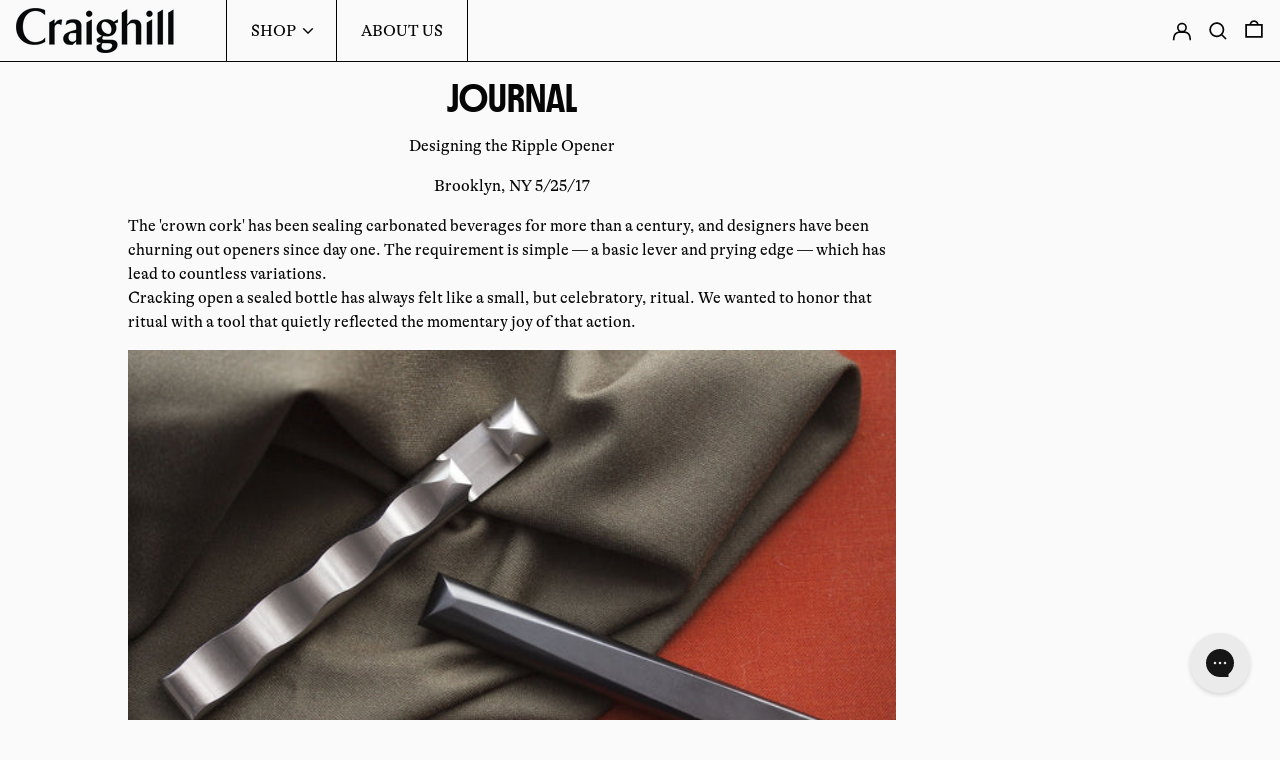

--- FILE ---
content_type: text/css
request_url: https://craighill.co/cdn/shop/t/157/assets/splide.min.css?v=66959489279659833621765910489
body_size: 357
content:
.splide_slider .splide__container{box-sizing:border-box;position:relative}.splide_slider .splide__list{backface-visibility:hidden;display:-ms-flexbox;display:flex;height:100%;margin:0!important;padding:0!important}.splide_slider .splide.is-initialized:not(.is-active) .splide__list{display:block}.splide_slider .splide__pagination{-ms-flex-align:center;align-items:center;display:-ms-flexbox;display:flex;-ms-flex-wrap:wrap;flex-wrap:wrap;-ms-flex-pack:center;justify-content:center;margin:0;pointer-events:none}.splide_slider .splide__pagination li{display:inline-block;line-height:1;list-style-type:none;margin:0;pointer-events:auto}.splide_slider .splide:not(.is-overflow) .splide__pagination{display:none}.splide_slider .splide__progress__bar{width:0}.splide_slider .splide{position:relative;visibility:hidden}.splide_slider .splide.is-initialized,.splide_slider .splide.is-rendered{visibility:visible}.splide_slider .splide__slide{backface-visibility:hidden;box-sizing:border-box;-ms-flex-negative:0;flex-shrink:0;list-style-type:none!important;margin:0;position:relative}.splide_slider .splide__slide img{vertical-align:bottom}.splide_slider .splide__spinner{animation:splide-loading 1s linear infinite;border:2px solid #999;border-left-color:transparent;border-radius:50%;bottom:0;contain:strict;display:inline-block;height:20px;left:0;margin:auto;position:absolute;right:0;top:0;width:20px}.splide_slider .splide__sr{clip:rect(0 0 0 0);border:0;height:1px;margin:-1px;overflow:hidden;padding:0;position:absolute;width:1px}.splide_slider .splide__toggle.is-active .splide__toggle__play,.splide_slider .splide__toggle__pause{display:none}.splide_slider .splide__toggle.is-active .splide__toggle__pause{display:inline}.splide_slider .splide__track{overflow:hidden;position:relative;z-index:0}@keyframes splide-loading{0%{transform:rotate(0)}to{transform:rotate(1turn)}}.splide_slider .splide__track--draggable{-webkit-touch-callout:none;-webkit-user-select:none;-ms-user-select:none;user-select:none}.splide_slider .splide__track--fade>.splide__list>.splide__slide{margin:0!important;opacity:0;z-index:0}.splide_slider .splide__track--fade>.splide__list>.splide__slide.is-active{opacity:1;z-index:1}.splide_slider .splide--rtl{direction:rtl}.splide_slider .splide__track--ttb>.splide__list{display:block}.splide_slider .splide__arrow{-ms-flex-align:center;align-items:center;background:#ccc;border:0;border-radius:50%;cursor:pointer;display:-ms-flexbox;display:flex;height:2em;-ms-flex-pack:center;justify-content:center;opacity:.7;padding:0;position:absolute;top:50%;transform:translateY(-50%);width:2em;z-index:1}.splide_slider .splide__arrow svg{fill:#000;height:1.2em;width:1.2em}.splide_slider .splide__arrow:hover:not(:disabled){opacity:.9}.splide_slider .splide__arrow:disabled{opacity:.3}.splide_slider .splide__arrow:focus-visible{outline:3px solid #0bf;outline-offset:3px}.splide_slider .splide__arrow--prev{left:1em}.splide_slider .splide__arrow--prev svg{transform:scaleX(-1)}.splide_slider .splide__arrow--next{right:1em}.splide_slider .splide.is-focus-in .splide__arrow:focus{outline:3px solid #0bf;outline-offset:3px}.splide_slider .splide__pagination{bottom:.5em;left:0;padding:0 1em;position:absolute;right:0;z-index:1}.splide_slider .splide__pagination__page{background:#ccc;border:0;border-radius:50%;display:inline-block;height:8px;margin:3px;opacity:.7;padding:0;position:relative;transition:transform .2s linear;width:8px}.splide_slider .splide__pagination__page.is-active{background:#fff;transform:scale(1.4);z-index:1}.splide_slider .splide__pagination__page:hover{cursor:pointer;opacity:.9}.splide_slider .splide__pagination__page:focus-visible{outline:3px solid #0bf;outline-offset:3px}.splide_slider .splide.is-focus-in .splide__pagination__page:focus{outline:3px solid #0bf;outline-offset:3px}.splide_slider .splide__progress__bar{background:#ccc;height:3px}.splide_slider .splide__slide{-webkit-tap-highlight-color:transparent}.splide_slider .splide__slide:focus{outline:0}@supports(outline-offset:-3px){.splide_slider .splide__slide:focus-visible{outline:3px solid #0bf;outline-offset:-3px}}@media screen and (-ms-high-contrast:none){.splide_slider .splide__slide:focus-visible{border:3px solid #0bf}}@supports(outline-offset:-3px){.splide_slider .splide.is-focus-in .splide__slide:focus{outline:3px solid #0bf;outline-offset:-3px}}@media screen and (-ms-high-contrast:none){.splide_slider .splide.is-focus-in .splide__slide:focus{border:3px solid #0bf}.splide_slider .splide.is-focus-in .splide__track>.splide__list>.splide__slide:focus{border-color:#0bf}}.splide_slider .splide__toggle{cursor:pointer}.splide_slider .splide__toggle:focus-visible{outline:3px solid #0bf;outline-offset:3px}.splide_slider .splide.is-focus-in .splide__toggle:focus{outline:3px solid #0bf;outline-offset:3px}.splide_slider .splide__track--nav>.splide__list>.splide__slide{border:3px solid transparent;cursor:pointer}.splide_slider .splide__track--nav>.splide__list>.splide__slide.is-active{border:3px solid #000}.splide_slider .splide__arrows--rtl .splide__arrow--prev{left:auto;right:1em}.splide_slider .splide__arrows--rtl .splide__arrow--prev svg{transform:scaleX(1)}.splide_slider .splide__arrows--rtl .splide__arrow--next{left:1em;right:auto}.splide_slider .splide__arrows--rtl .splide__arrow--next svg{transform:scaleX(-1)}.splide_slider .splide__arrows--ttb .splide__arrow{left:50%;transform:translate(-50%)}.splide_slider .splide__arrows--ttb .splide__arrow--prev{top:1em}.splide_slider .splide__arrows--ttb .splide__arrow--prev svg{transform:rotate(-90deg)}.splide_slider .splide__arrows--ttb .splide__arrow--next{bottom:1em;top:auto}.splide_slider .splide__arrows--ttb .splide__arrow--next svg{transform:rotate(90deg)}.splide_slider .splide__pagination--ttb{bottom:0;display:-ms-flexbox;display:flex;-ms-flex-direction:column;flex-direction:column;left:auto;padding:1em 0;right:.5em;top:0}

--- FILE ---
content_type: text/css
request_url: https://craighill.co/cdn/shop/t/157/assets/general-customizations.css?v=178868652342240557201766155470
body_size: 1308
content:
:root{--heading-heading-1-bold: 96px/.86 var(--heading-font-stack);--heading-heading-3-bold: 64px/1 var(--heading-font-stack);--heading-heading-4-bold: 56px/1 var(--heading-font-stack);--heading-heading-5-bold: 40px/1 var(--heading-font-stack);--heading-heading-6-regular: 20/1.2 MDNichrome-Regular;--condensed-large-regular: 18px/1.55 var(--body-font-stack);--condensed-large-action: 18px/1.55 var(--body-font-stack);--body-large-regular: 18px/1.55 var(--body-alt-font-stack);--body-medium-regular: 16px/1.55 var(--body-alt-font-stack);--body-small-regular: 14px/1.55 var(--body-alt-font-stack);--color-charcoal: #0C0D0D;--color-white: #FFFFFF;--color-black: #000000;--color-porcelain: #FAFAFA;--color-orange: #F60;--color-marble: #E4E4E4;--color-grey-1: #C5C5C5}@media screen and (max-width: 768px){:root{--heading-heading-1-bold: 64px/1 var(--heading-font-stack);--heading-heading-3-bold: 48px/1 var(--heading-font-stack);--heading-heading-4-bold: 40px/1 var(--heading-font-stack);--heading-heading-5-bold: 28px/1 var(--heading-font-stack);--condensed-large-regular: 16px/1.5 var(--body-font-stack);--condensed-large-action: 16px/1.5 var(--body-font-stack);--body-large-regular: 16px/1.5 var(--body-alt-font-stack);--body-medium-regular: 14px/1.5 var(--body-alt-font-stack);--body-small-regular: 12px/1.55 var(--body-alt-font-stack)}}.slideshow-section .image-with-text-item .content-wrapper{padding:24px}.slideshow-section .image-with-text-item .section-title{color:#0c0d0d;font-size:40px;font-style:normal;font-weight:500;line-height:90%;letter-spacing:-.48px}.slideshow-section .image-with-text-item .content-container .section-text{margin-top:8px;font-size:22px;font-style:normal;font-weight:400;line-height:28px;letter-spacing:-.3px}.slideshow-section .image-with-text-item .content-container .section-cta-wrapper{margin-top:40px}.slideshow-section .image-with-text-item .justify-center .content-container .section-cta-wrapper{margin-left:auto;margin-right:auto;width:fit-content}.slideshow-section .image-with-text-item .justify-end .content-container .section-cta-wrapper{margin-left:auto;margin-right:0;width:fit-content}.slideshow-section .image-with-text-item .content-container .section-cta-wrapper .section-button{background-color:#fff;display:flex;font-size:20px;font-style:normal;font-weight:400;gap:16px;letter-spacing:-.2px;line-height:1;max-width:fit-content;padding:20.5px 24px;text-transform:uppercase}.slideshow-section .image-with-text-item .content-container .section-cta-wrapper .section-button:after{align-items:center;display:inline-flex;content:url("data:image/svg+xml,%3Csvg width='24' height='25' viewBox='0 0 24 25' fill='none' xmlns='http://www.w3.org/2000/svg'%3E%3Cpath d='M4 12.625H20M20 12.625L14 6.625M20 12.625L14 18.625' stroke='%230C0D0D' stroke-linecap='round' stroke-linejoin='round'/%3E%3C/svg%3E%0A");height:20px;width:20px}.featured-grid .container-featured-grid,.clamped-section .clamped-container{margin:auto;max-width:890px}.featured-itw-container-text .featured-itw-content-text{gap:24px}.featured-itw-container-text .featured-itw-content-text .container-button a span{line-height:1;letter-spacing:-.2px}.featured-itw-container-text .featured-itw-content-text .container-button a svg{height:20px;width:20px}.featured-itw-container-text .featured-itw-content-text .container-button a svg path{stroke:currentColor!important}.featured-collection .title-container .link-container a:hover,.featured-grid .container-featured-grid .link-container a:hover{border-bottom:1px solid}.slideshow-section .image-with-text-item .content-container .section-cta-wrapper .section-button:hover{background:#0c0d0d;border-color:#0c0d0d;color:#fff}.slideshow-section .image-with-text-item .content-container .section-cta-wrapper .section-button:hover:after{content:url("data:image/svg+xml,%3Csvg width='24' height='25' viewBox='0 0 24 25' fill='none' xmlns='http://www.w3.org/2000/svg'%3E%3Cpath d='M4 12.625H20M20 12.625L14 6.625M20 12.625L14 18.625' stroke='%23ffffff' stroke-linecap='round' stroke-linejoin='round'/%3E%3C/svg%3E%0A")}.image-with-text-section .button-style:hover{background:#0c0d0d;border-color:#0c0d0d;color:#fff}.image-with-text-section .landing-button svg path,.rich-text-wrapper .landing-button svg path{stroke:currentColor}.image-with-text-section .button-style:hover svg path{stroke:#fff}.featured-itw-container-text .featured-itw-content-text .container-button a:hover{background-color:var(--color-scheme-text);color:var(--color-scheme-background)}.info-blocks:not(.no-b-border){border-bottom:1px solid var(--color-border)}.rich-text-section .rich-text-wrapper{border-top:none}.rich-text-wrapper .rich-text-container .content-text a:hover{text-decoration:underline;color:var(--color-scheme-text)}.rich-text-wrapper .rich-text-container .info_text{font-family:Gt-Alpina-Standard-Regular}.rich-text-wrapper .rich-text-container .info_text .font-heading{font-size:64px;font-family:MDNichrome-Regular;line-height:normal}@media screen and (max-width:1023px){.rich-text-wrapper .rich-text-container .info_text .font-heading{font-size:48px}}footer .klaviyo-form-wrapper .klaviyo-form input[name=email]:hover{border-bottom:1px solid #fff!important}footer .list-none li a:hover{color:unset;text-decoration:underline}footer .footer__menu-item{color:var(--color-marble)}@media screen and (max-width:1023px){.slideshow-section:has(.js-enabled.splide__arrows) .image-with-text-item .content-wrapper{padding-bottom:52px}.slideshow-section .image-with-text-item .content-container .section-cta-wrapper{margin-top:15px}.mobile-content-bottom-left{justify-content:flex-end;align-items:flex-end;text-align:left}.slideshow-section .image-with-text-item.page-hero-image-with-text-item .mobile-content-bottom-left .content-container .section-cta-wrapper{margin-top:24px}.slideshow-section .image-with-text-item.page-hero-image-with-text-item .mobile-content-bottom-left .content-container .section-button{justify-content:flex-end;align-items:flex-end;text-align:left;width:fit-content}.featured-itw-container-text .container-title:has(.font-heading+.font-heading){flex-flow:column-reverse}}@media screen and (min-width: 1024px){.slideshow-section .image-with-text-item .content-wrapper{padding:40px 40px 60px}.slideshow-section .image-with-text-item .content-container.lg\:max-w-lg{max-width:642px}.slideshow-section .image-with-text-item .section-title{font-size:96px;line-height:1.04}.featured-grid .container-featured-grid{padding:48px 1rem}.featured-grid .container-featured-grid .title-container,.featured-grid .container-featured-grid .rich-container{padding:0 0 24px}.featured-grid .container-featured-grid .container-info-product{padding:16px 0 6px}.featured-collection{padding-top:56px;padding-bottom:0}.featured-collection .title-container{padding:0 48px 24px}.featured-collection .content-products{margin-bottom:0}.featured-collection .content-products .container-info-product{padding-bottom:12px}.featured-collection .content-products .container-info-product .color-selector{margin-right:12px}.featured-itw-container-text .featured-itw-content-text{justify-content:center;padding:40px}.featured-itw-container-text .featured-itw-content-text .container-title{flex-flow:column-reverse;gap:8px}.featured-itw-container-text .featured-itw-content-text .container-richtext{margin-top:0;max-width:374px}.info-blocks .block-container{padding:24px}}.b2b-page .rte ol>:not([hidden])~:not([hidden]),.b2b-page .rte ul>:not([hidden])~:not([hidden]){margin:0}.b2b-page .rte>ol{list-style-type:none;counter-reset:item;margin:0;padding:0;display:table}.b2b-page .rte>ol>li{counter-increment:item}.b2b-page .rte ol>li .head:before{content:counters(item,".") " "}.b2b-page .rte ol>li .head{gap:8px;display:flex;align-items:center}.b2b-page .rte ol>li>.ol-content{display:flex;flex-direction:column;gap:16px}.b2b-page .rte .head:first-of-type{margin-top:24px}.b2b-page .rte li p{font-size:16px}.b2b-page .rte .bullet{font-family:var(--heading-font-stack-regular);font-size:20px;font-weight:400;line-height:24px}.b2b-page .rte .head,.b2b-page .rte>ol>li:before{font-family:var(--heading-font-stack-regular);font-size:40px;font-weight:400;line-height:40px}@media (min-width: 1024px){.b2b-page .rte ol>li>.ol-content{position:relative}.b2b-page .rte ol>li .head:before{position:absolute;left:-40px}}.customer-b2b-true .collection .collection-heading{padding:40px 24px}.customer-b2b-true .collection .collection-heading .font-heading{color:#0c0d0d;font-family:var(--heading-font-stack-regular);font-size:64px;font-style:normal;font-weight:400;line-height:.6875;margin-bottom:24px}.customer-b2b-true .collection .collection-heading .collection-description{color:#0c0d0d;font-size:18px;font-style:normal;font-weight:300;line-height:1.5556}.customer-b2b-true .collection .collection-heading .collection-b2b{padding:16px 24px;display:inline-block;background:#0095da;color:#fff;font-family:var(--body-font-stack);font-size:24px;font-style:normal;font-weight:400;line-height:1.33;letter-spacing:-.48px;margin-top:24px}@media screen and (max-width: 767px){.customer-b2b-true .collection .collection-heading{padding:24px 16px}}.customer-b2b-true .info-blocks .block-content{gap:16px!important}.customer-b2b-true .info-blocks .block-content h1,.customer-b2b-true .info-blocks .block-content h2,.customer-b2b-true .info-blocks .block-content h3,.customer-b2b-true .info-blocks .block-content h4,.customer-b2b-true .info-blocks .block-content h5,.customer-b2b-true .info-blocks .block-content h6{margin-bottom:-4px;color:#000;font-family:var(--body-font-stack);font-size:22px;font-style:normal;font-weight:400;line-height:1;letter-spacing:-.22px}.customer-b2b-true .info-blocks .block-content p{color:#000;font-family:var(--body-font-stack);font-size:16px;font-style:normal;font-weight:300;line-height:1.2;letter-spacing:-.16px}@media screen and (min-width: 1024px){.b2b-container-info-product .product-title{width:60%}.b2b-container-info-product .price-container{width:40%}.b2b-container-info-product .price-container .compare-at-price{opacity:.3}}[data-price-wrapper] .retail-price{margin-left:.25rem}[data-price-wrapper] .retail-price s{text-decoration:none!important}#geo-notice+.product-form .add-to-cart:disabled{font-size:0;line-height:0}#geo-notice+.product-form .add-to-cart:disabled:after{content:"unavailable";font-size:1.25rem;line-height:1.75rem}.container-info-product .product-title,.container-info-product .price-container{font-family:var(--body-font-stack)}
/*# sourceMappingURL=/cdn/shop/t/157/assets/general-customizations.css.map?v=178868652342240557201766155470 */


--- FILE ---
content_type: text/css
request_url: https://craighill.co/cdn/shop/t/157/assets/theme.min.css?v=136511033808526053231765910490
body_size: 10732
content:
@charset "UTF-8";@keyframes splide-loading{0%{transform:rotate(0)}to{transform:rotate(1turn)}}.splide__container{position:relative;box-sizing:border-box}.splide__list{margin:0!important;padding:0!important;width:-webkit-max-content;width:max-content;will-change:transform}.splide.is-active .splide__list{display:flex}.splide__pagination{display:inline-flex;align-items:center;width:95%;flex-wrap:wrap;justify-content:center;margin:0}.splide__pagination li{list-style-type:none;display:inline-block;line-height:1;margin:0}.splide{visibility:hidden}.splide,.splide__slide{position:relative;outline:0}.splide__slide{box-sizing:border-box;list-style-type:none!important;margin:0;flex-shrink:0}.splide__slide img{vertical-align:bottom}.splide__slider{position:relative}.splide__spinner{position:absolute;top:0;left:0;right:0;bottom:0;margin:auto;display:inline-block;width:20px;height:20px;border-radius:50%;border:2px solid #999;border-left-color:transparent;animation:splide-loading 1s linear infinite}.splide__track{position:relative;z-index:0;overflow:hidden}.splide--draggable>.splide__track>.splide__list>.splide__slide{-webkit-user-select:none;user-select:none}.splide--fade>.splide__track>.splide__list{display:block}.splide--fade>.splide__track>.splide__list>.splide__slide{position:absolute;top:0;left:0;z-index:0;opacity:0}.splide--fade>.splide__track>.splide__list>.splide__slide.is-active{position:relative;z-index:1;opacity:1}.splide--rtl{direction:rtl}.splide--ttb>.splide__track>.splide__list{display:block}.splide--ttb>.splide__pagination{width:auto}/*! PhotoSwipe main CSS by Dmitry Semenov | photoswipe.com | MIT license */.pswp{position:absolute;z-index:15000;top:0;left:0;display:none;overflow:hidden;width:100%;height:100%;touch-action:none;touch-action:none;-webkit-text-size-adjust:100%;-moz-text-size-adjust:100%;text-size-adjust:100%;-webkit-backface-visibility:hidden;backface-visibility:hidden;outline:0}.pswp *{box-sizing:border-box}.pswp img{max-width:none}.pswp--animate_opacity{opacity:.001;will-change:opacity;transition:opacity 333ms cubic-bezier(.4,0,.22,1)}.pswp--open{display:block}.pswp--zoom-allowed .pswp__img{cursor:zoom-in;cursor:zoom-in;cursor:zoom-in}.pswp--zoomed-in .pswp__img{cursor:grab;cursor:grab;cursor:grab}.pswp--dragging .pswp__img{cursor:grabbing;cursor:grabbing;cursor:grabbing}.pswp__bg{position:absolute;left:0;top:0;width:100%;height:100%;background:var(--color-primary-background);opacity:0;transform:translateZ(0);-webkit-backface-visibility:hidden;backface-visibility:hidden;will-change:opacity}.pswp__scroll-wrap{position:absolute;left:0;top:0;width:100%;height:100%;overflow:hidden}.pswp__container,.pswp__zoom-wrap{touch-action:none;touch-action:none;position:absolute;left:0;right:0;top:0;bottom:0}.pswp__container,.pswp__img{-webkit-user-select:none;-moz-user-select:none;-ms-user-select:none;user-select:none;user-select:none;user-select:none;-webkit-tap-highlight-color:transparent;-webkit-touch-callout:none}.pswp__zoom-wrap{position:absolute;width:100%;transform-origin:left top;transform-origin:left top;transform-origin:left top;transform-origin:left top;transition:transform 333ms cubic-bezier(.4,0,.22,1)}.pswp__bg{will-change:opacity;transition:opacity 333ms cubic-bezier(.4,0,.22,1)}.pswp--animated-in .pswp__bg,.pswp--animated-in .pswp__zoom-wrap{transition:none;transition:none}.pswp__container,.pswp__zoom-wrap{-webkit-backface-visibility:hidden;backface-visibility:hidden}.pswp__item{position:absolute;left:0;right:0;top:0;bottom:0;overflow:hidden}.pswp__img{position:absolute;top:0;left:0;width:auto;height:auto;color:transparent}.pswp__img--placeholder{-webkit-backface-visibility:hidden;backface-visibility:hidden}.pswp__img--placeholder--blank{background:rgba(var(--color-primary-text-rgb),.05)}.pswp--ie .pswp__img{top:0;left:0;width:100%!important;height:auto!important}.pswp__error-msg{position:absolute;left:0;top:50%;width:100%;text-align:center;font-size:14px;line-height:16px;margin-top:-8px;color:var(--color-primary-text)}.pswp__error-msg a{color:var(--color-primary-text);text-decoration:underline}:root{--swiper-theme-color:var(--color-body-bg)}.space-y-1>:not([hidden])~:not([hidden]){--tw-space-y-reverse:0;margin-top:calc(.25rem * calc(1 - var(--tw-space-y-reverse)));margin-bottom:calc(.25rem * var(--tw-space-y-reverse))}.space-y-2>:not([hidden])~:not([hidden]){--tw-space-y-reverse:0;margin-top:calc(.5rem * calc(1 - var(--tw-space-y-reverse)));margin-bottom:calc(.5rem * var(--tw-space-y-reverse))}.appearance-none{-webkit-appearance:none;-moz-appearance:none;appearance:none}.bg-transparent{background-color:transparent}.bg-black{--tw-bg-opacity:1;background-color:rgba(0,0,0,var(--tw-bg-opacity))}.bg-white{--tw-bg-opacity:1;background-color:rgba(255,255,255,var(--tw-bg-opacity))}.bg-scheme-text{background-color:var(--color-scheme-text)}.bg-scheme-background{background-color:var(--color-scheme-background)}.bg-scheme-accent{background-color:var(--color-scheme-accent)}.bg-border{background-color:var(--color-border)}.bg-border-primary{background-color:var(--color-border-primary)}.bg-border-secondary{background-color:var(--color-border-secondary)}.bg-border-tertiary{background-color:var(--color-border-tertiary)}.bg-placeholder-bg{background-color:hsla(0,0%,0%,.04)}.hover\:bg-scheme-text:hover{background-color:var(--color-scheme-text)}.hover\:bg-scheme-accent:hover{background-color:var(--color-scheme-accent)}.bg-gradient-to-r{background-image:linear-gradient(to right,var(--tw-gradient-stops))}.from-scheme-background-0{--tw-gradient-from:var(--color-scheme-background-0);--tw-gradient-stops:var(--tw-gradient-from),var(--tw-gradient-to, rgba(255, 255, 255, 0))}.via-scheme-background{--tw-gradient-stops:var(--tw-gradient-from),var(--color-scheme-background),var(--tw-gradient-to, rgba(255, 255, 255, 0))}.to-scheme-background{--tw-gradient-to:var(--color-scheme-background)}.bg-center{background-position:center}.bg-no-repeat{background-repeat:no-repeat}.bg-cover{background-size:cover}.bg-contain{background-size:contain}.border-transparent{border-color:transparent}.border-current{border-color:currentColor}.border-scheme-text{border-color:var(--color-scheme-text)}.border-scheme-accent{border-color:var(--color-scheme-accent)}.border-scheme-meta{border-color:var(--color-scheme-meta)}.border-theme-color{border-color:var(--color-border)}.border-grid-color{border-color:var(--color-border)}.border-grid-color-primary{border-color:var(--color-border-primary)}.border-grid-color-secondary{border-color:var(--color-border-secondary)}.border-grid-color-tertiary{border-color:var(--color-border-tertiary)}.group:hover .group-hover\:border-scheme-accent{border-color:var(--color-scheme-accent)}.hover\:border-scheme-text:hover{border-color:var(--color-scheme-text)}.hover\:border-scheme-accent:hover{border-color:var(--color-scheme-accent)}.rounded-none{border-radius:0}.rounded{border-radius:.25rem}.rounded-md{border-radius:.375rem}.rounded-full{border-radius:9999px}.border-dashed{border-style:dashed}.border-0{border-width:0}.border-2{border-width:2px}.border{border-width:1px}.border-grid{border-width:var(--border-width)}.border-text{border-width:var(--text-width)}.border-checkbox{border-width:var(--checkbox-width)}.border-t-grid{border-top-width:var(--border-width)}.border-r-grid{border-right-width:var(--border-width)}.border-b-grid{border-bottom-width:var(--border-width)}.border-l-grid{border-left-width:var(--border-width)}.border-t-text{border-top-width:var(--text-width)}.border-b-text{border-bottom-width:var(--text-width)}.cursor-pointer{cursor:pointer}.cursor-wait{cursor:wait}.cursor-not-allowed{cursor:not-allowed}.block{display:block}.inline-block{display:inline-block}.inline{display:inline}.flex{display:flex}.inline-flex{display:inline-flex}.table{display:table}.grid{display:grid}.contents{display:contents}.hidden{display:none}.flex-col{flex-direction:column}.flex-wrap{flex-wrap:wrap}.items-start{align-items:flex-start}.items-end{align-items:flex-end}.items-center{align-items:center}.items-stretch{align-items:stretch}.self-start{align-self:flex-start}.self-stretch{align-self:stretch}.justify-start{justify-content:flex-start}.justify-end{justify-content:flex-end}.justify-center{justify-content:center}.justify-between{justify-content:space-between}.flex-1{flex:1 1 0%}.flex-auto{flex:1 1 auto}.flex-grow{flex-grow:1}.flex-shrink-0{flex-shrink:0}.font-normal{font-weight:400}.h-0{height:0}.h-2{height:.5rem}.h-3{height:.75rem}.h-4{height:1rem}.h-5{height:1.25rem}.h-6{height:1.5rem}.h-7{height:1.75rem}.h-8{height:2rem}.h-10{height:2.5rem}.h-14{height:3.5rem}.h-auto{height:auto}.h-0\.5{height:.125rem}.h-full{height:100%}.h-screen-header{height:100vh}.text-family-MDNichrome{font-family:var(--heading-font-stack-regular)}.fs-heading-1{font-size:4rem;line-height:4rem}.fs-heading-2{font-size:3.5rem;line-height:3.5rem}.fs-heading-3{font-size:3rem;line-height:3rem}.fs-heading-4{font-size:2.5rem;line-height:2.5rem}.fs-heading-5{font-size:1.75rem;line-height:2rem}.fs-heading-6{font-size:1.125rem;line-height:1.5rem}.fs-body-lg{font-size:1rem;line-height:1.5rem}.fs-body-base{font-size:.875rem;line-height:1.125rem}.fs-body-sm{font-size:.75rem;line-height:1rem}.fs-body-xs{font-size:.625rem;line-height:1rem}@media (min-width:1024px){.fs-heading-6{font-size:1.25rem;line-height:1.5rem}.fs-heading-5{font-size:2.5rem;line-height:2.5rem}.fs-heading-4{font-size:3.5rem;line-height:3.5rem}.fs-heading-3{font-size:4rem;line-height:4rem}.fs-heading-2{font-size:5rem;line-height:4.5rem}.fs-heading-1{font-size:6rem;line-height:5rem}.fs-body-xs{font-size:.75rem;line-height:1rem}.fs-body-sm{font-size:.875rem;line-height:1.125rem}.fs-body-base{font-size:1rem;line-height:1.5rem}.fs-body-lg{font-size:1.125rem;line-height:1.75rem}.lg\:fs-heading-6{font-size:1.25rem;line-height:1.5rem}.lg\:fs-heading-5{font-size:2.5rem;line-height:2.5rem}.lg\:fs-heading-4{font-size:3.5rem;line-height:3.5rem}.lg\:fs-heading-3{font-size:4rem;line-height:4rem}.lg\:fs-heading-2{font-size:5rem;line-height:4.5rem}.lg\:fs-heading-1{font-size:6rem;line-height:5rem}.lg\:fs-body-xs{font-size:.75rem;line-height:1rem}.lg\:fs-body-sm{font-size:.875rem;line-height:1.125rem}.lg\:fs-body-base{font-size:1rem;line-height:1.5rem}.lg\:fs-body-lg{font-size:1.125rem;line-height:1.75rem}}.text-0{font-size:0;line-height:0}.list-none{list-style-type:none}.m-0{margin:0}.m-auto{margin:auto}.my-0{margin-top:0;margin-bottom:0}.my-1{margin-top:.25rem;margin-bottom:.25rem}.mx-1{margin-left:.25rem;margin-right:.25rem}.my-2{margin-top:.5rem;margin-bottom:.5rem}.mx-2{margin-left:.5rem;margin-right:.5rem}.my-6{margin-top:1.5rem;margin-bottom:1.5rem}.my-8{margin-top:2rem;margin-bottom:2rem}.my-auto{margin-top:auto;margin-bottom:auto}.mx-auto{margin-left:auto;margin-right:auto}.-mx-1{margin-left:-.25rem;margin-right:-.25rem}.-mx-2{margin-left:-.5rem;margin-right:-.5rem}.-mx-4{margin-left:-1rem;margin-right:-1rem}.-mx-8{margin-left:-2rem;margin-right:-2rem}.mt-1{margin-top:.25rem}.mr-1{margin-right:.25rem}.mb-1{margin-bottom:.25rem}.ml-1{margin-left:.25rem}.mt-2{margin-top:.5rem}.mr-2{margin-right:.5rem}.mb-2{margin-bottom:.5rem}.ml-2{margin-left:.5rem}.mt-3{margin-top:.75rem}.mr-3{margin-right:.75rem}.ml-3{margin-left:.75rem}.mt-4{margin-top:1rem}.mr-4{margin-right:1rem}.mb-4{margin-bottom:1rem}.ml-4{margin-left:1rem}.mr-6{margin-right:1.5rem}.mt-8{margin-top:2rem}.mb-8{margin-bottom:2rem}.mr-16{margin-right:4rem}.ml-16{margin-left:4rem}.mr-auto{margin-right:auto}.ml-auto{margin-left:auto}.mt-theme{margin-top:var(--spacing)}.mt-theme-half{margin-top:var(--spacing-half)}.-mt-2{margin-top:-.5rem}.-mr-2{margin-right:-.5rem}.-mb-2{margin-bottom:-.5rem}.-ml-2{margin-left:-.5rem}.-mt-4{margin-top:-1rem}.-ml-4{margin-left:-1rem}.-ml-16{margin-left:-4rem}.-mt-theme{margin-top:calc(var(--spacing) * -1)}.-mb-theme-width{margin-bottom:calc(-1 * var(--border-width))}.max-h-full{max-height:100%}.max-w-xs{max-width:20rem}.max-w-sm{max-width:24rem}.max-w-md{max-width:28rem}.max-w-lg{max-width:32rem}.max-w-xl{max-width:36rem}.max-w-2xl{max-width:42rem}.max-w-full{max-width:100%}.max-w-screen{max-width:1620px}.min-h-full{min-height:100%}.min-h-screen{min-height:100vh}.min-w-0{min-width:0}.object-contain{-o-object-fit:contain;object-fit:contain}.object-cover{-o-object-fit:cover;object-fit:cover}.object-bottom{-o-object-position:bottom;object-position:bottom}.object-center{-o-object-position:center;object-position:center}.object-left{-o-object-position:left;object-position:left}.object-left-bottom{-o-object-position:left bottom;object-position:left bottom}.object-left-top{-o-object-position:left top;object-position:left top}.object-right{-o-object-position:right;object-position:right}.object-right-bottom{-o-object-position:right bottom;object-position:right bottom}.object-right-top{-o-object-position:right top;object-position:right top}.object-top{-o-object-position:top;object-position:top}.opacity-0{opacity:0}.opacity-10{opacity:.1}.opacity-40{opacity:.4}.opacity-50{opacity:.5}.opacity-100{opacity:1}.group:hover .group-hover\:opacity-100{opacity:1}.overflow-auto{overflow:auto}.overflow-hidden{overflow:hidden}.overflow-x-auto{overflow-x:auto}.overflow-y-auto{overflow-y:auto}.overflow-x-hidden{overflow-x:hidden}.p-0{padding:0}.p-1{padding:.25rem}.p-2{padding:.5rem}.p-4{padding:1rem}.p-8{padding:2rem}.p-px{padding:1px}.py-1{padding-top:.25rem;padding-bottom:.25rem}.px-1{padding-left:.25rem;padding-right:.25rem}.py-2{padding-top:.5rem;padding-bottom:.5rem}.px-2{padding-left:.5rem;padding-right:.5rem}.py-4{padding-top:1rem;padding-bottom:1rem}.px-4{padding-left:1rem;padding-right:1rem}.px-5{padding-left:1.25rem;padding-right:1.25rem}.py-8{padding-top:2rem;padding-bottom:2rem}.px-8{padding-left:2rem;padding-right:2rem}.py-10{padding-top:2.5rem;padding-bottom:2.5rem}.py-1\.5{padding-top:.375rem;padding-bottom:.375rem}.py-theme{padding-top:var(--spacing);padding-bottom:var(--spacing)}.py-theme-half{padding-top:var(--spacing-half);padding-bottom:var(--spacing-half)}.pb-0{padding-bottom:0}.pt-1{padding-top:.25rem}.pr-1{padding-right:.25rem}.pb-1{padding-bottom:.25rem}.pl-1{padding-left:.25rem}.pt-2{padding-top:.5rem}.pb-2{padding-bottom:.5rem}.pl-2{padding-left:.5rem}.pt-4{padding-top:1rem}.pr-4{padding-right:1rem}.pb-4{padding-bottom:1rem}.pl-4{padding-left:1rem}.pr-6{padding-right:1.5rem}.pt-8{padding-top:2rem}.pb-8{padding-bottom:2rem}.pr-10{padding-right:2.5rem}.pl-100{padding-left:100%}.pt-theme{padding-top:var(--spacing)}.pb-theme{padding-bottom:var(--spacing)}.pt-theme-double{padding-top:var(--spacing-double)}.pb-theme-double{padding-bottom:var(--spacing-double)}.placeholder-current::-moz-placeholder{color:currentColor}.placeholder-current:-ms-input-placeholder{color:currentColor}.placeholder-current::placeholder{color:currentColor}.pointer-events-none{pointer-events:none}.static{position:static}.fixed{position:fixed}.absolute{position:absolute}.relative{position:relative}.top-0{top:0}.right-0{right:0}.bottom-0{bottom:0}.left-0{left:0}.top-1{top:.25rem}.top-2{top:.5rem}.right-2{right:.5rem}.bottom-2{bottom:.5rem}.bottom-3{bottom:.75rem}.top-4{top:1rem}.right-4{right:1rem}.bottom-4{bottom:1rem}.left-4{left:1rem}.bottom-8{bottom:2rem}.-bottom-2{bottom:-.5rem}.top-1\/2{top:50%}.left-1\/2{left:50%}.bottom-slide-arrows{bottom:1.3rem}.resize{resize:both}*{--tw-shadow:0 0 #0000}*{--tw-ring-inset:var(--tw-empty, );/*!*//*!*/--tw-ring-offset-width:0px;--tw-ring-offset-color:#fff;--tw-ring-color:rgba(59, 130, 246, 0.5);--tw-ring-offset-shadow:0 0 #0000;--tw-ring-shadow:0 0 #0000}.ring{--tw-ring-offset-shadow:var(--tw-ring-inset) 0 0 0 var(--tw-ring-offset-width) var(--tw-ring-offset-color);--tw-ring-shadow:var(--tw-ring-inset) 0 0 0 calc(3px + var(--tw-ring-offset-width)) var(--tw-ring-color);box-shadow:var(--tw-ring-offset-shadow),var(--tw-ring-shadow),var(--tw-shadow,0 0 #0000)}.fill-current{fill:currentColor}.text-left{text-align:left}.text-center{text-align:center}.text-right{text-align:right}.text-transparent{color:transparent}.text-current{color:currentColor}.text-white{--tw-text-opacity:1;color:rgba(255,255,255,var(--tw-text-opacity))}.text-scheme-text{color:var(--color-scheme-text)}.text-scheme-accent{color:var(--color-scheme-accent)}.text-scheme-meta{color:var(--color-scheme-meta)}.text-scheme-text-overlay{color:var(--color-scheme-text--overlay)}.text-scheme-accent-overlay{color:var(--color-scheme-accent--overlay)}.text-placeholder{color:hsla(0,0%,0%,.3)}.hover\:text-scheme-accent:hover{color:var(--color-scheme-accent)}.hover\:text-scheme-text-overlay:hover{color:var(--color-scheme-text--overlay)}.hover\:text-scheme-accent-overlay:hover{color:var(--color-scheme-accent--overlay)}.truncate{overflow:hidden;text-overflow:ellipsis;white-space:nowrap}.italic{font-style:italic}.uppercase{text-transform:uppercase}.capitalize{text-transform:capitalize}.underline{text-decoration:underline}.line-through{text-decoration:line-through}.hover\:underline:hover{text-decoration:underline}.oldstyle-nums{--tw-ordinal:var(--tw-empty, );/*!*//*!*/--tw-slashed-zero:var(--tw-empty, );/*!*//*!*/--tw-numeric-figure:var(--tw-empty, );/*!*//*!*/--tw-numeric-spacing:var(--tw-empty, );/*!*//*!*/--tw-numeric-fraction:var(--tw-empty, );/*!*//*!*/font-variant-numeric:var(--tw-ordinal) var(--tw-slashed-zero) var(--tw-numeric-figure) var(--tw-numeric-spacing) var(--tw-numeric-fraction)}.oldstyle-nums{--tw-numeric-figure:oldstyle-nums}.align-top{vertical-align:top}.align-middle{vertical-align:middle}.visible{visibility:visible}.invisible{visibility:hidden}.whitespace-nowrap{white-space:nowrap}.break-words{overflow-wrap:break-word}.break-all{word-break:break-all}.w-2{width:.5rem}.w-3{width:.75rem}.w-4{width:1rem}.w-5{width:1.25rem}.w-6{width:1.5rem}.w-7{width:1.75rem}.w-8{width:2rem}.w-10{width:2.5rem}.w-12{width:3rem}.w-14{width:3.5rem}.w-16{width:4rem}.w-28{width:7rem}.w-40{width:10rem}.w-auto{width:auto}.w-theme-width{width:var(--border-width)}.w-1\/3{width:33.333333%}.w-2\/3{width:66.666667%}.w-3\/4{width:75%}.w-3\/5{width:60%}.w-11\/12{width:91.666667%}.w-full{width:100%}.w-third-screen{width:33.333333vw}.z-0{z-index:0}.z-10{z-index:10}.z-20{z-index:20}.z-40{z-index:40}.z-50{z-index:50}.z-60{z-index:60}.z-70{z-index:70}.z-99{z-index:99}.z-100{z-index:100}.gap-10{gap:2.5rem}.gap-theme{gap:var(--border-width)}.gap-gutter{gap:var(--gutter)}.grid-flow-row-dense{grid-auto-flow:row dense}.grid-cols-1{grid-template-columns:repeat(1,minmax(0,1fr))}.grid-cols-2{grid-template-columns:repeat(2,minmax(0,1fr))}.col-span-1{grid-column:span 1/span 1}.col-span-2{grid-column:span 2/span 2}.col-span-full{grid-column:1/-1}.transform{--tw-translate-x:0;--tw-translate-y:0;--tw-rotate:0;--tw-skew-x:0;--tw-skew-y:0;--tw-scale-x:1;--tw-scale-y:1;transform:translateX(var(--tw-translate-x)) translateY(var(--tw-translate-y)) rotate(var(--tw-rotate)) skewX(var(--tw-skew-x)) skewY(var(--tw-skew-y)) scaleX(var(--tw-scale-x)) scaleY(var(--tw-scale-y))}.origin-center{transform-origin:center}.rotate-180{--tw-rotate:180deg}.-rotate-45{--tw-rotate:-45deg}.translate-x-full{--tw-translate-x:100%}.-translate-x-1\/2{--tw-translate-x:-50%}.-translate-x-full{--tw-translate-x:-100%}.translate-y-1{--tw-translate-y:0.25rem}.translate-y-full{--tw-translate-y:100%}.-translate-y-1\/2{--tw-translate-y:-50%}.translate-y-0-important{--tw-translate-y:0px!important}.translate-y-full-with-border{--tw-translate-y:calc(100% - 1px)}.transition{transition-property:background-color,border-color,color,fill,stroke,opacity,box-shadow,transform;transition-timing-function:cubic-bezier(.4,0,.2,1);transition-duration:150ms}.transition-opacity{transition-property:opacity;transition-timing-function:cubic-bezier(.4,0,.2,1);transition-duration:150ms}.transition-transform{transition-property:transform;transition-timing-function:cubic-bezier(.4,0,.2,1);transition-duration:150ms}.transition-max-height{transition-property:max-height;transition-timing-function:cubic-bezier(.4,0,.2,1);transition-duration:150ms}.ease-in-out{transition-timing-function:cubic-bezier(.4,0,.2,1)}.duration-200{transition-duration:.2s}.duration-300{transition-duration:.3s}@-webkit-keyframes spin{to{transform:rotate(360deg)}}@keyframes spin{to{transform:rotate(360deg)}}@-webkit-keyframes ping{100%,75%{transform:scale(2);opacity:0}}@keyframes ping{100%,75%{transform:scale(2);opacity:0}}@-webkit-keyframes pulse{50%{opacity:.5}}@keyframes pulse{50%{opacity:.5}}@-webkit-keyframes bounce{0%,100%{transform:translateY(-25%);-webkit-animation-timing-function:cubic-bezier(.8,0,1,1);animation-timing-function:cubic-bezier(.8,0,1,1)}50%{transform:none;-webkit-animation-timing-function:cubic-bezier(0,0,.2,1);animation-timing-function:cubic-bezier(0,0,.2,1)}}@keyframes bounce{0%,100%{transform:translateY(-25%);-webkit-animation-timing-function:cubic-bezier(.8,0,1,1);animation-timing-function:cubic-bezier(.8,0,1,1)}50%{transform:none;-webkit-animation-timing-function:cubic-bezier(0,0,.2,1);animation-timing-function:cubic-bezier(0,0,.2,1)}}.col-gap-lg{-moz-column-gap:2rem;column-gap:2rem}#MainContent{visibility:visible!important;opacity:1!important}html{background-color:var(--color-primary-background);color:var(--color-primary-text);font-size:var(--base-font-size);line-height:var(--base-line-height)}body{font-family:var(--body-alt-font-stack);font-weight:var(--body-font-weight);font-style:var(--body-font-style);text-transform:var(--bopy-copy-transform);-webkit-font-smoothing:antialiased;-moz-osx-font-smoothing:grayscale;-webkit-text-size-adjust:100%}.font-heading{font-family:var(--heading-font-stack);font-weight:var(--heading-font-weight);font-style:var(--heading-font-style);text-transform:var(--heading-capitalize);letter-spacing:var(--heading-letterspacing);-webkit-text-decoration:var(--heading-decoration);text-decoration:var(--heading-decoration)}.font-heading-regular{font-family:var(--heading-font-stack-regular)}.font-body{font-family:var(--body-font-stack);font-weight:var(--body-font-weight);font-style:var(--body-font-style);text-transform:var(--body-font-style);letter-spacing:0;text-decoration:none;text-transform:var(--bopy-copy-transform)}.font-body-display{font-family:var(--body-alt-font-stack);font-weight:var(--body-font-weight);font-style:var(--body-font-style);text-transform:var(--body-font-style);letter-spacing:0;text-decoration:none;text-transform:var(--bopy-copy-transform)}.font-body-display .rte{line-height:1.35}.multi-column p{page-break-inside:avoid;-moz-column-break-inside:avoid;break-inside:avoid}.responsive-image-wrapper::before{content:"";display:block}.responsive-image{opacity:0}.responsive-image.lazyloaded{opacity:1}.responsive-image-placeholder{opacity:.05}.responsive-image.lazyloaded+.responsive-image-placeholder{opacity:0}[data-color-scheme=primary] .responsive-image-placeholder{background-color:var(--color-scheme-text)}[data-color-scheme=secondary] .responsive-image-placeholder{background-color:var(--color-scheme-text)}[data-color-scheme=tertiary] .responsive-image-placeholder{background-color:var(--color-scheme-text)}.no-js .responsive-image-placeholder{display:none}[data-color-scheme=primary] .bg-scheme-background .bg-placeholder-bg,[data-color-scheme=primary].bg-scheme-background .bg-placeholder-bg{background-color:var(--color-scheme-text-placeholder)}[data-color-scheme=secondary] .bg-scheme-background .bg-placeholder-bg,[data-color-scheme=secondary].bg-scheme-background .bg-placeholder-bg{background-color:var(--color-scheme-text-placeholder)}[data-color-scheme=tertiary] .bg-scheme-background .bg-placeholder-bg,[data-color-scheme=tertiary].bg-scheme-background .bg-placeholder-bg{background-color:var(--color-scheme-text-placeholder)}.visually-hidden{position:absolute!important;overflow:hidden;clip:rect(0 0 0 0);height:1px;width:1px;margin:-1px;padding:0;border:0}.shopify-model-viewer-ui,[data-product-media-type-video] iframe,[data-product-media-type-video] video,model-viewer,svg{width:100%;height:100%}.video-wrapper{position:relative;overflow:hidden;max-width:100%;height:0;height:auto;padding-bottom:56.25%}.video-wrapper iframe{position:absolute;top:0;left:0;width:100%;height:100%}.table-wrapper{overflow:auto;max-width:100%;-webkit-overflow-scrolling:touch}.skip-link{opacity:0;padding:1rem;pointer-events:none;position:absolute;top:0;left:0;z-index:50;background-color:var(--color-primary-background);color:var(--color-primary-text)}.skip-link:focus{opacity:1;pointer-events:auto}#sticky-positioner{position:absolute;top:var(--border-width);left:0;width:1px;height:1px}.no-js .respimg{display:none}.no-js:not(html){display:none}.no-js .no-js:not(html){display:block}html.no-js .js-enabled{display:none}[hidden],[x-cloak]{display:none}.supports-no-cookies:not(html){display:none}.supports-no-cookies .supports-no-cookies:not(html){display:block}.increase-target::before{content:"";display:block;position:absolute;top:0;left:0;width:100%;height:100%;z-index:10}.increase-target:focus::before{outline:5px auto Highlight;outline:5px auto -webkit-focus-ring-color}[data-shopify-buttoncontainer]{justify-content:center}[data-shopify-xr-hidden]{display:none}.accent-links-scheme a{border-color:var(--color-scheme-text)}.accent-links-scheme a:hover{border-color:var(--color-scheme-accent)}.accent-links-scheme a{border-bottom-width:var(--text-width);padding-bottom:.25rem}.accent-links-scheme a:hover{color:var(--color-scheme-accent)}.section-x-padding{padding-left:.5rem;padding-right:.5rem}@media (min-width:1024px){.section-x-padding{padding-left:1rem;padding-right:1rem}}#MainContent .shopify-section:first-of-type section{margin-top:calc(-1 * var(--border-width))}#MainContent .shopify-section.has-full-screen-setting:first-of-type section .h-screen-header{height:calc(100vh - var(--header-height,0px))}@media (max-width:1023px){#MainContent .shopify-section.has-full-screen-setting:first-of-type section .background-video-wrapper--full-screen{padding-bottom:calc(100vh - var(--header-height,0px))}}@media (min-width:1024px){#MainContent .shopify-section.has-full-screen-setting:first-of-type section .lg\:background-video-wrapper--full-screen{padding-bottom:calc(100vh - var(--header-height,0px))}}select{background-size:1em 1em;background-image:var(--icon-svg-select);background-repeat:no-repeat;background-position:center right}input[type=email],input[type=number],input[type=password],input[type=tel],input[type=text],textarea{border-radius:0;-webkit-appearance:none}option{background-color:var(--color-primary-background)}[data-color-scheme=primary] select.text-scheme-text,[data-color-scheme=primary].select.text-scheme-text{background-image:var(--icon-svg-select-primary)}[data-color-scheme=secondary] select.text-scheme-text{background-image:var(--icon-svg-select-secondary)}[data-color-scheme=tertiary] select.text-scheme-text{background-image:var(--icon-svg-select-tertiary)}input[type=number]::-webkit-inner-spin-button,input[type=number]::-webkit-outer-spin-button{-webkit-appearance:none;margin:0;-moz-appearance:textfield}.filter-checkbox:checked+label span{background-color:currentColor}.custom-input:disabled+label{cursor:default}button{border-radius:0}.btn,.button{text-transform:var(--button-text-transform);border-width:var(--text-width);border-radius:var(--button-border-radius);border-color:var(--button-border-color);background-color:var(--button-background-color);color:var(--button-text-color)}.btn,.button{cursor:pointer;padding-top:.5rem;padding-bottom:.5rem;padding-left:2rem;padding-right:2rem}.btn:hover,.button:hover{border-color:var(--button-border-color-hover);background-color:var(--button-background-color-hover);color:var(--button-text-color-hover)}.show-button-arrows .btn:after,.show-button-arrows .button:after{content:"  →"}.btn span,.btn svg,.button span,.button svg,button span,button svg{pointer-events:none}@media (prefers-reduced-motion:reduce){.marquee-container{padding-left:0;text-align:center;white-space:normal;display:block;padding-left:.5rem;padding-right:.5rem}@media (min-width:1024px){.marquee-container{padding-left:1rem;padding-right:1rem}}.marquee span{display:none}.marquee span:first-child{display:inline}}.marquee-container{visibility:visible}.rte>:not([hidden])~:not([hidden]){--tw-space-y-reverse:0;margin-top:calc(1rem * calc(1 - var(--tw-space-y-reverse)));margin-bottom:calc(1rem * var(--tw-space-y-reverse))}.rte{line-height:var(--base-line-height)}.rte img{max-width:100%;width:100%;height:auto}.rte table{table-layout:fixed}.rte table,.rte td,.rte th{border-width:var(--text-width)}.rte table,.rte td,.rte th{border-color:currentColor}.rte td,.rte th{padding:.25rem}@media (min-width:1024px){.rte td,.rte th{padding:.5rem}.rte td>.background-video-wrapper--full-screen,.rte th>.background-video-wrapper--full-screen{padding-bottom:calc(100vh - 1rem)}}.rte ol,.rte ul{margin-left:var(--spacing)}.rte ol>:not([hidden])~:not([hidden]),.rte ul>:not([hidden])~:not([hidden]){--tw-space-y-reverse:0;margin-top:calc(.5rem * calc(1 - var(--tw-space-y-reverse)));margin-bottom:calc(.5rem * var(--tw-space-y-reverse))}.rte ul{list-style-type:disc}.rte ol{list-style:decimal}.rte strong{font-weight:var(--font-body-bold-weight)}.rte h1{font-size:1.953rem;line-height:var(--base-line-height)}@media (min-width:1024px){.rte h1{font-size:3.815rem;line-height:1}}.rte h2{font-size:1.953rem;line-height:var(--base-line-height)}@media (min-width:1024px){.rte h2{font-size:2.441rem;line-height:calc(var(--base-line-height)*.9)}}.rte h3{font-size:1.563rem;line-height:var(--base-line-height)}.rte h4{font-size:1.25rem;line-height:var(--base-line-height)}.rte blockquote,.rte h1,.rte h2,.rte h3,.rte h4{font-family:var(--heading-font-stack);font-weight:var(--heading-font-weight);font-style:var(--heading-font-style);text-transform:var(--heading-capitalize);letter-spacing:var(--heading-letterspacing);-webkit-text-decoration:var(--heading-decoration);text-decoration:var(--heading-decoration)}.rte blockquote{font-size:1.953rem;line-height:var(--base-line-height);padding:.5rem}.rte blockquote>.background-video-wrapper--full-screen{padding-bottom:calc(100vh - 1rem)}@media (min-width:1024px){.rte blockquote{font-size:3.815rem;line-height:1;padding:1rem;line-height:calc(var(--base-line-height) * .9)}}.rte:not(.no-a-underline) a{text-decoration:underline}.rte code,.rte pre{overflow:auto;font-family:monospace}.rte code,.rte pre{font-size:.8rem;line-height:var(--base-line-height)}[data-color-scheme=primary] .text-scheme-text.rte a:hover,[data-color-scheme=primary].text-scheme-text .rte a:hover,[data-color-scheme=primary].text-scheme-text.rte a:hover,[data-color-scheme=secondary] .text-scheme-text.rte a:hover,[data-color-scheme=secondary].text-scheme-text .rte a:hover,[data-color-scheme=secondary].text-scheme-text.rte a:hover,[data-color-scheme=tertiary] .text-scheme-text.rte a:hover,[data-color-scheme=tertiary].text-scheme-text .rte a:hover,[data-color-scheme=tertiary].text-scheme-text.rte a:hover{color:var(--color-scheme-accent);-webkit-text-decoration-color:var(--color-scheme-accent);text-decoration-color:var(--color-scheme-accent)}[data-color-scheme=primary] .text-scheme-text.rte blockquote,[data-color-scheme=primary].text-scheme-text .rte blockquote,[data-color-scheme=primary].text-scheme-text.rte blockquote,[data-color-scheme=secondary] .text-scheme-text.rte blockquote,[data-color-scheme=secondary].text-scheme-text .rte blockquote,[data-color-scheme=secondary].text-scheme-text.rte blockquote,[data-color-scheme=tertiary] .text-scheme-text.rte blockquote,[data-color-scheme=tertiary].text-scheme-text .rte blockquote,[data-color-scheme=tertiary].text-scheme-text.rte blockquote{background:var(--color-scheme-text);color:var(--color-scheme-text--overlay)}.svg-scale svg{width:1em;height:1em}.disclosure-list{transform:translateY(calc(-100% + 2px));max-height:60vh;overflow-y:auto}.splide--product{position:static}.splide__pagination--product{max-width:calc(100% - 7rem)}.splide__pagination__page{background-color:transparent;border-color:currentColor;border-radius:9999px;border-width:var(--checkbox-width);display:block;height:.5rem;margin:.25rem;width:.5rem}.add-to-cart-container .payment-button-wrapper.splide__pagination__page .shopify-payment-button__button--branded,.add-to-cart-container .payment-button-wrapper.splide__pagination__page .shopify-payment-button__button--unbranded{border-radius:9999px;overflow:hidden}.add-to-cart-container .payment-button-wrapper.rounded-full .shopify-payment-button__button--branded,.add-to-cart-container .payment-button-wrapper.rounded-full .shopify-payment-button__button--unbranded{border-radius:9999px;overflow:hidden}.additional-checkout-buttons.splide__pagination__page div[role=button]{border-radius:9999px}.splide__pagination__page.is-active{background-color:currentColor}.splide__autoplay-control .splide__pause,.splide__autoplay-control .splide__play{transition-property:opacity;transition-timing-function:cubic-bezier(.4,0,.2,1);transition-duration:150ms}.splide__autoplay-control .splide__play{opacity:0;position:absolute}.splide__autoplay-control .splide__pause{opacity:1}.splide__autoplay-control--paused .splide__play{opacity:1;position:relative}.splide__autoplay-control--paused .splide__pause{opacity:0;position:absolute}.no-js .splide{visibility:visible}.no-js .splide__list{width:100%}.no-js .splide__slide:not(:first-child){display:none}@media (min-width:1024px){.no-js .splide--product .splide__slide:not(:first-child){display:block}}.js .splide--product:not([data-slideshow-enabled=true]){visibility:visible}.js .splide--product:not([data-slideshow-enabled=true]) .splide__list{width:100%}.js .splide--product:not([data-slideshow-enabled=true]) .splide__slide:not(:first-child){display:none}.js .splide--product:not([data-slideshow-enabled=true]) .splide__arrows{display:none}.js .splide--product .splide__arrow:disabled{cursor:not-allowed}@media (min-width:1024px){.js .splide--product:not([data-slideshow-enabled=true]) .splide--product .splide__slide:not(:first-child){display:block}}.background-video-wrapper--full-screen{padding-bottom:100vh}.background-video-wrapper--four-three{padding-bottom:75%}.background-video-wrapper--landscape{padding-bottom:62.5%}.background-video-wrapper--widescreen{padding-bottom:56.25%}.background-video-wrapper--cinematic{padding-bottom:42.5531914894%}.p-2>.background-video-wrapper--full-screen{padding-bottom:calc(100vh - 1rem)}@media (min-width:1024px){.lg\:p-4>.background-video-wrapper--full-screen,.lg\:p-4>.lg\:background-video-wrapper--full-screen{padding-bottom:calc(100vh - 2rem)}}.background-video__error{position:absolute;top:0;right:0;bottom:0;left:0;width:100%;height:100%;display:flex;flex-flow:row nowrap;justify-content:center;align-items:center}.background-video iframe{position:absolute;z-index:1;top:-100%;left:auto;width:100%;height:300%;pointer-events:none;opacity:0;transition:opacity .2s ease-in-out;transform:scale(1.0125)}.background-video iframe.background-video-iframe--tall{top:-10%;left:-100%;width:300%;height:120%;max-width:none}.background-video.is-playing iframe{opacity:1}.type-product-grid-item:focus-within .product-grid__meta{opacity:1}.plyr--video{height:100%}.plyr__control--overlaid svg{fill:currentColor}.plyr__video-wrapper{height:100%}[data-color-scheme=primary] .bg-scheme-background .plyr,[data-color-scheme=primary] .bg-scheme-background .plyr__control,[data-color-scheme=primary].bg-scheme-background .plyr,[data-color-scheme=primary].bg-scheme-background .plyr__control{background-color:var(--color-scheme-background)}[data-color-scheme=primary] .text-scheme-text .plyr,[data-color-scheme=primary] .text-scheme-text .plyr__control,[data-color-scheme=primary].text-scheme-text .plyr,[data-color-scheme=primary].text-scheme-text .plyr__control{color:var(--color-scheme-text)}[data-color-scheme=secondary] .bg-scheme-background .plyr,[data-color-scheme=secondary] .bg-scheme-background .plyr__control,[data-color-scheme=secondary].bg-scheme-background .plyr,[data-color-scheme=secondary].bg-scheme-background .plyr__control{background-color:var(--color-scheme-background)}[data-color-scheme=secondary] .text-scheme-text .plyr,[data-color-scheme=secondary] .text-scheme-text .plyr__control,[data-color-scheme=secondary].text-scheme-text .plyr,[data-color-scheme=secondary].text-scheme-text .plyr__control{color:var(--color-scheme-text)}[data-color-scheme=tertiary] .bg-scheme-background .plyr,[data-color-scheme=tertiary] .bg-scheme-background .plyr__control,[data-color-scheme=tertiary].bg-scheme-background .plyr,[data-color-scheme=tertiary].bg-scheme-background .plyr__control{background-color:var(--color-scheme-background)}[data-color-scheme=tertiary] .text-scheme-text .plyr,[data-color-scheme=tertiary] .text-scheme-text .plyr__control,[data-color-scheme=tertiary].text-scheme-text .plyr,[data-color-scheme=tertiary].text-scheme-text .plyr__control{color:var(--color-scheme-text)}[data-shopify-xr-hidden]{display:none}.add-to-cart,.shopify-payment-button,.shopify-payment-button__button,.shopify-payment-button__button--branded,.wishlist-button-container button{min-height:var(--add-to-cart-height)!important}.shopify-payment-button__button--hidden{display:none!important}.add-to-cart-container .shopify-payment-button__button--unbranded{padding-left:.25rem;padding-right:.25rem;padding-top:.5rem;padding-bottom:.5rem;text-transform:var(--button-text-transform)}.add-to-cart-container .shopify-payment-button__button--branded,.add-to-cart-container .shopify-payment-button__button--unbranded{transition:none;border-radius:0;font-weight:var(--body-font-weight);line-height:var(--base-line-height)}.add-to-cart-container .payment-button-wrapper.rounded-md .shopify-payment-button__button--branded,.add-to-cart-container .payment-button-wrapper.rounded-md .shopify-payment-button__button--unbranded{border-radius:.375rem;overflow:hidden}.add-to-cart-container .payment-button-wrapper.rounded-full .shopify-payment-button__button--branded,.add-to-cart-container .payment-button-wrapper.rounded-full .shopify-payment-button__button--unbranded{border-radius:9999px;overflow:hidden}.wishlist-button-container button{opacity:1!important;text-transform:none;color:var(--color-scheme-accent)!important;border:1px solid var(--color-scheme-accent)!important;background-color:#f3f4f6!important}.wishlist-button-container button:hover{background-color:transparent!important}.wishlist-button-container button svg{color:currentColor}.additional-checkout-buttons.rounded-full div[role=button]{border-radius:9999px!important}.additional-checkout-buttons.rounded-md div[role=button]{border-radius:.375rem!important}.show-button-arrows .shopify-payment-button__button--unbranded:after{content:" →"}.shopify-payment-button__more-options{margin-bottom:28px}.payment-button-wrapper.color-scheme.style-text_background .shopify-payment-button__button--unbranded{background-color:var(--color-scheme-text);color:var(--color-scheme-text--overlay);border:var(--border-width) solid var(--color-scheme-text)}.payment-button-wrapper.color-scheme.style-text_background .shopify-payment-button__button--unbranded:hover{background-color:var(--color-scheme-accent);border:var(--border-width) solid var(--color-scheme-accent);color:var(--color-scheme-accent--overlay)}.payment-button-wrapper.color-scheme.style-accent_background .shopify-payment-button__button--unbranded{background-color:var(--color-scheme-accent);color:var(--color-scheme-accent--overlay);border:var(--border-width) solid var(--color-scheme-accent)}.payment-button-wrapper.color-scheme.style-accent_background .shopify-payment-button__button--unbranded:hover{background-color:var(--color-scheme-text);border:var(--border-width) solid var(--color-scheme-text);color:var(--color-scheme-text--overlay)}.payment-button-wrapper.color-scheme.style-accent_background_text_border .shopify-payment-button__button--unbranded{background-color:var(--color-scheme-accent);color:var(--color-scheme-accent--overlay);border:var(--border-width) solid var(--color-scheme-text)}.payment-button-wrapper.color-scheme.style-accent_background_text_border .shopify-payment-button__button--unbranded:hover{background-color:var(--color-scheme-text);color:var(--color-scheme-text--overlay)}.shopify-payment-button__button--unbranded.disabled,.shopify-payment-button__button--unbranded[disabled],.shopify-payment-button__button.disabled,.shopify-payment-button__button[disabled],.shopify-payment-button__more-options.disabled,.shopify-payment-button__more-options[disabled]{cursor:default;display:none}shopify-payment-terms{margin-top:1rem;margin-bottom:2rem;display:block}[data-color-scheme=primary] .product-content-container.bg-scheme-background,[data-color-scheme=primary].product-content-container.bg-scheme-background{--payment-terms-background-color:var(--color-primary-background-hex)}[data-color-scheme=secondary] .product-content-container.bg-scheme-background,[data-color-scheme=secondary].product-content-container.bg-scheme-background{--payment-terms-background-color:var(--color-secondary-background-hex)}[data-color-scheme=tertiary] .product-content-container.bg-scheme-background,[data-color-scheme=tertiary].product-content-container.bg-scheme-background{--payment-terms-background-color:var(--color-tertiary-background-hex)}.shopify-challenge__container{padding-top:var(--spacing);padding-bottom:var(--spacing);text-align:center;padding-left:.5rem;padding-right:.5rem}@media (min-width:1024px){.shopify-challenge__container{padding-left:1rem;padding-right:1rem}}@media only screen and (max-width:767px){.responsive-table{width:100%}.responsive-table thead{display:none}.responsive-table td{border-width:0;display:flex;align-items:center;justify-content:space-between;margin:0;padding-top:.25rem;padding-bottom:.25rem;text-align:right;width:100%}.responsive-table td::before,.responsive-table th::before{content:attr(data-label);max-width:50%}.responsive-table td::before,.responsive-table th::before{font-weight:400;font-size:.64rem;line-height:var(--base-line-height);margin-top:.25rem;padding-right:.75rem;text-align:left}.table-small-hide{display:none!important}}@media (min-width:768px){.responsive-table{border-color:var(--color-border);border-width:var(--text-width);text-align:center;width:100%}.responsive-table td,.responsive-table th{border-color:var(--color-border);border-width:var(--text-width);padding:.5rem}.responsive-table td>.background-video-wrapper--full-screen,.responsive-table th>.background-video-wrapper--full-screen{padding-bottom:calc(100vh - 1rem)}.responsive-table td:first-child,.responsive-table th:first-child{text-align:left}.responsive-table td:last-child,.responsive-table th:last-child{text-align:right}}@media only screen and (max-width:767px){.cart-table{width:100%}.cart-table thead{display:none}.cart-table tr{border-color:var(--color-border);border-bottom-width:var(--text-width);display:block;padding-top:.5rem;padding-bottom:.5rem}.cart-table tr:first-child{border-top-width:var(--text-width)}.cart-table td{border-width:0;display:flex;align-items:center;justify-content:space-between;margin:0;width:100%;padding-left:.5rem;padding-right:.5rem}@media (min-width:1024px){.cart-table td{padding-left:1rem;padding-right:1rem}}.cart-table td[data-price]{display:none}.cart-table td[data-total]{justify-content:flex-end;text-align:right}}@media (min-width:768px){.cart-table{border-color:var(--color-border);text-align:center;width:100%}.cart-table td,.cart-table th{border-color:var(--color-border);border-bottom-width:var(--text-width);padding-top:.5rem;padding-bottom:.5rem;vertical-align:top;padding-left:.5rem;padding-right:.5rem}@media (min-width:1024px){.cart-table td,.cart-table th{padding-left:1rem;padding-right:1rem}}.cart-table td:first-child,.cart-table th:first-child{text-align:left}.cart-table td:last-child,.cart-table th:last-child{text-align:right}}[data-color-scheme=footer] .bg-scheme-background :focus,[data-color-scheme=footer].bg-scheme-background :focus,[data-color-scheme=header] .bg-scheme-background :focus,[data-color-scheme=header].bg-scheme-background :focus,[data-color-scheme=primary] .bg-scheme-background :focus,[data-color-scheme=primary].bg-scheme-background :focus,[data-color-scheme=secondary] .bg-scheme-background :focus,[data-color-scheme=secondary].bg-scheme-background :focus,[data-color-scheme=tertiary] .bg-scheme-background :focus,[data-color-scheme=tertiary].bg-scheme-background :focus{outline-width:var(--text-width);outline-style:solid;outline-color:var(--color-scheme-accent);outline-offset:.25rem}[data-color-scheme=footer] .bg-scheme-background .increase-target:focus::before,[data-color-scheme=footer].bg-scheme-background .increase-target:focus::before,[data-color-scheme=header] .bg-scheme-background .increase-target:focus::before,[data-color-scheme=header].bg-scheme-background .increase-target:focus::before,[data-color-scheme=primary] .bg-scheme-background .increase-target:focus::before,[data-color-scheme=primary].bg-scheme-background .increase-target:focus::before,[data-color-scheme=secondary] .bg-scheme-background .increase-target:focus::before,[data-color-scheme=secondary].bg-scheme-background .increase-target:focus::before,[data-color-scheme=tertiary] .bg-scheme-background .increase-target:focus::before,[data-color-scheme=tertiary].bg-scheme-background .increase-target:focus::before{outline:var(--text-width) solid -webkit-focus-ring-color;outline:var(--text-width) solid var(--color-scheme-accent);outline-offset:calc(-1 * var(--text-width))}[data-color-scheme=footer] .bg-scheme-background .custom-input:focus+label,[data-color-scheme=footer].bg-scheme-background .custom-input:focus+label,[data-color-scheme=header] .bg-scheme-background .custom-input:focus+label,[data-color-scheme=header].bg-scheme-background .custom-input:focus+label,[data-color-scheme=primary] .bg-scheme-background .custom-input:focus+label,[data-color-scheme=primary].bg-scheme-background .custom-input:focus+label,[data-color-scheme=secondary] .bg-scheme-background .custom-input:focus+label,[data-color-scheme=secondary].bg-scheme-background .custom-input:focus+label,[data-color-scheme=tertiary] .bg-scheme-background .custom-input:focus+label,[data-color-scheme=tertiary].bg-scheme-background .custom-input:focus+label{outline:var(--text-width) solid -webkit-focus-ring-color;outline:var(--text-width) solid var(--color-scheme-accent)}[data-color-scheme=footer] .bg-scheme-background .product-media-object:focus,[data-color-scheme=footer].bg-scheme-background .product-media-object:focus,[data-color-scheme=header] .bg-scheme-background .product-media-object:focus,[data-color-scheme=header].bg-scheme-background .product-media-object:focus,[data-color-scheme=primary] .bg-scheme-background .product-media-object:focus,[data-color-scheme=primary].bg-scheme-background .product-media-object:focus,[data-color-scheme=secondary] .bg-scheme-background .product-media-object:focus,[data-color-scheme=secondary].bg-scheme-background .product-media-object:focus,[data-color-scheme=tertiary] .bg-scheme-background .product-media-object:focus,[data-color-scheme=tertiary].bg-scheme-background .product-media-object:focus{outline:0}[data-color-scheme=footer] .bg-scheme-background .product-media-object:focus:after,[data-color-scheme=footer].bg-scheme-background .product-media-object:focus:after,[data-color-scheme=header] .bg-scheme-background .product-media-object:focus:after,[data-color-scheme=header].bg-scheme-background .product-media-object:focus:after,[data-color-scheme=primary] .bg-scheme-background .product-media-object:focus:after,[data-color-scheme=primary].bg-scheme-background .product-media-object:focus:after,[data-color-scheme=secondary] .bg-scheme-background .product-media-object:focus:after,[data-color-scheme=secondary].bg-scheme-background .product-media-object:focus:after,[data-color-scheme=tertiary] .bg-scheme-background .product-media-object:focus:after,[data-color-scheme=tertiary].bg-scheme-background .product-media-object:focus:after{width:100%;height:100%;content:"";outline:var(--text-width) solid -webkit-focus-ring-color;outline:var(--text-width) solid var(--color-scheme-accent);outline-offset:calc(-1 * var(--text-width));position:absolute;top:0;left:0}.user-using-mouse [data-color-scheme] button:focus,.user-using-mouse button:focus{outline:0}.user-using-mouse :focus,.user-using-mouse [data-color-scheme] :focus{outline:0}.user-using-mouse ::-moz-focus-inner,.user-using-mouse [data-color-scheme] ::-moz-focus-inner{outline:0}.user-using-mouse .increase-target:focus::before,.user-using-mouse [data-color-scheme] .increase-target:focus::before{outline:0}.user-using-mouse .custom-input:focus+label,.user-using-mouse [data-color-scheme] .custom-input:focus+label{outline:0}.user-using-mouse .product-media-object:focus,.user-using-mouse .product-media-object:focus:after,.user-using-mouse [data-color-scheme] .product-media-object:focus,.user-using-mouse [data-color-scheme] .product-media-object:focus:after{outline:0}.collapsible-tab+.product-recommendations:not(:empty)>div,.product-recommendations:not(:empty)+.collapsible-tab>div{border-top-width:0}.collapsible-tab+.collapsible-tab,.collapsible-tab+.product-recommendations,.product-recommendations:not(:empty)+.collapsible-tab{margin-top:0}.product-page-popup-link+.product-page-popup-link,.product-title-block+.product-vendor-block,.product-vendor-block+.product-title-block{margin-top:.5rem}.product-title-block+.product-price-block,.product-variant-picker-block+.product-quantity-block,.product-variant-picker-block+.product-variant-picker-block{margin-top:1rem}.product-block-area>div:first-child,.product-block-area>fieldset:first-child,.product-block-area>h1:first-child{margin-top:0}.product-block-area .collapsible-tab:first-child,.product-block-area .product-recommendations:not(:empty):first-child{margin-top:calc(-1 * var(--spacing))}.product-block-area .collapsible-tab:first-child>div,.product-block-area .product-recommendations:not(:empty):first-child>div{border-top:0}.product-block-area .collapsible-tab:last-child,.product-block-area .product-recommendations:not(:empty):last-child{margin-bottom:calc(-1 * (var(--spacing) + var(--border-width)))}@media (min-width:640px){.sm\:oldstyle-nums{--tw-ordinal:var(--tw-empty, );/*!*//*!*/--tw-slashed-zero:var(--tw-empty, );/*!*//*!*/--tw-numeric-figure:var(--tw-empty, );/*!*//*!*/--tw-numeric-spacing:var(--tw-empty, );/*!*//*!*/--tw-numeric-fraction:var(--tw-empty, );/*!*//*!*/font-variant-numeric:var(--tw-ordinal) var(--tw-slashed-zero) var(--tw-numeric-figure) var(--tw-numeric-spacing) var(--tw-numeric-fraction)}.sm\:oldstyle-nums{--tw-numeric-figure:oldstyle-nums}}@media (min-width:768px){.md\:block{display:block}.md\:flex{display:flex}.md\:grid{display:grid}.md\:hidden{display:none}.md\:justify-between{justify-content:space-between}.md\:text-base{font-size:1rem;line-height:var(--base-line-height)}.md\:my-4{margin-top:1rem;margin-bottom:1rem}.md\:mt-0{margin-top:0}.md\:mb-0{margin-bottom:0}.md\:mt-2{margin-top:.5rem}.md\:ml-4{margin-left:1rem}.md\:pb-0{padding-bottom:0}.md\:absolute{position:absolute}.md\:bottom-0{bottom:0}.md\:oldstyle-nums{--tw-ordinal:var(--tw-empty, );/*!*//*!*/--tw-slashed-zero:var(--tw-empty, );/*!*//*!*/--tw-numeric-figure:var(--tw-empty, );/*!*//*!*/--tw-numeric-spacing:var(--tw-empty, );/*!*//*!*/--tw-numeric-fraction:var(--tw-empty, );/*!*//*!*/font-variant-numeric:var(--tw-ordinal) var(--tw-slashed-zero) var(--tw-numeric-figure) var(--tw-numeric-spacing) var(--tw-numeric-fraction)}.md\:oldstyle-nums{--tw-numeric-figure:oldstyle-nums}.md\:w-20{width:5rem}.md\:w-auto{width:auto}.md\:w-1\/3{width:33.333333%}.md\:grid-cols-12{grid-template-columns:repeat(12,minmax(0,1fr))}.md\:col-span-5{grid-column:span 5/span 5}.md\:col-start-8{grid-column-start:8}.md\:transform{--tw-translate-x:0;--tw-translate-y:0;--tw-rotate:0;--tw-skew-x:0;--tw-skew-y:0;--tw-scale-x:1;--tw-scale-y:1;transform:translateX(var(--tw-translate-x)) translateY(var(--tw-translate-y)) rotate(var(--tw-rotate)) skewX(var(--tw-skew-x)) skewY(var(--tw-skew-y)) scaleX(var(--tw-scale-x)) scaleY(var(--tw-scale-y))}.md\:translate-y-7{--tw-translate-y:1.75rem}}@media (min-width:1024px){.lg\:space-y-4>:not([hidden])~:not([hidden]){--tw-space-y-reverse:0;margin-top:calc(1rem * calc(1 - var(--tw-space-y-reverse)));margin-bottom:calc(1rem * var(--tw-space-y-reverse))}.lg\:bg-border{background-color:var(--color-border)}.lg\:bg-border-primary{background-color:var(--color-border-primary)}.lg\:bg-border-secondary{background-color:var(--color-border-secondary)}.lg\:bg-border-tertiary{background-color:var(--color-border-tertiary)}.lg\:border-grid-color{border-color:var(--color-border)}.lg\:border-grid-color-primary{border-color:var(--color-border-primary)}.lg\:border-grid-color-secondary{border-color:var(--color-border-secondary)}.lg\:border-grid-color-tertiary{border-color:var(--color-border-tertiary)}.lg\:border-none{border-style:none}.lg\:border-0{border-width:0}.lg\:border-t-grid{border-top-width:var(--border-width)}.lg\:border-r-grid{border-right-width:var(--border-width)}.lg\:border-b-grid{border-bottom-width:var(--border-width)}.lg\:border-l-grid{border-left-width:var(--border-width)}.lg\:block{display:block}.lg\:inline-block{display:inline-block}.lg\:inline{display:inline}.lg\:flex{display:flex}.lg\:grid{display:grid}.lg\:hidden{display:none}.lg\:flex-wrap{flex-wrap:wrap}.lg\:flex-nowrap{flex-wrap:nowrap}.lg\:items-end{align-items:flex-end}.lg\:items-center{align-items:center}.lg\:justify-start{justify-content:flex-start}.lg\:justify-end{justify-content:flex-end}.lg\:justify-center{justify-content:center}.lg\:justify-between{justify-content:space-between}.lg\:flex-1{flex:1 1 0%}.lg\:text-xs{font-size:.64rem;line-height:1rem}.lg\:text-sm{font-size:.875rem;line-height:var(--base-line-height)}.lg\:text-lg{font-size:1.25rem;line-height:var(--base-line-height)}.lg\:text-xl{font-size:1.563rem;line-height:var(--base-line-height)}.lg\:text-2xl{font-size:1.953rem;line-height:var(--base-line-height)}.lg\:text-3xl{font-size:2.441rem;line-height:calc(var(--base-line-height)*.9)}.lg\:text-4xl{font-size:3.052rem;line-height:calc(var(--base-line-height)*.9)}.lg\:text-5xl{font-size:3.815rem;line-height:1}.lg\:text-6xl{font-size:4.768rem;line-height:1}.lg\:text-7xl{font-size:5.96rem;line-height:1}.lg\:mx-2{margin-left:.5rem;margin-right:.5rem}.lg\:my-4{margin-top:1rem;margin-bottom:1rem}.lg\:mx-auto{margin-left:auto;margin-right:auto}.lg\:-mx-4{margin-left:-1rem;margin-right:-1rem}.lg\:-mx-5{margin-left:-1.25rem;margin-right:-1.25rem}.lg\:mt-0{margin-top:0}.lg\:mb-0{margin-bottom:0}.lg\:mt-2{margin-top:.5rem}.lg\:mr-2{margin-right:.5rem}.lg\:ml-2{margin-left:.5rem}.lg\:mr-4{margin-right:1rem}.lg\:ml-4{margin-left:1rem}.lg\:ml-auto{margin-left:auto}.lg\:ml-theme-half{margin-left:var(--spacing-half)}.lg\:-mb-theme-width{margin-bottom:calc(-1 * var(--border-width))}.lg\:max-w-xl{max-width:36rem}.lg\:max-w-4xl{max-width:56rem}.lg\:p-0{padding:0}.lg\:p-4{padding:1rem}.lg\:p-16{padding:4rem}.lg\:p-24{padding:6rem}.lg\:px-2{padding-left:.5rem;padding-right:.5rem}.lg\:py-4{padding-top:1rem;padding-bottom:1rem}.lg\:px-4{padding-left:1rem;padding-right:1rem}.lg\:px-8{padding-left:2rem;padding-right:2rem}.lg\:pt-0{padding-top:0}.lg\:pb-0{padding-bottom:0}.lg\:pl-2{padding-left:.5rem}.lg\:pt-4{padding-top:1rem}.lg\:pl-4{padding-left:1rem}.lg\:static{position:static}.lg\:absolute{position:absolute}.lg\:relative{position:relative}.lg\:sticky{position:-webkit-sticky;position:sticky}.lg\:right-0{right:0}.lg\:bottom-auto{bottom:auto}.lg\:left-auto{left:auto}.lg\:bottom-1\/2{bottom:50%}.lg\:top-sticky-header{top:var(--sticky-header-height)}.lg\:text-left{text-align:left}.lg\:text-center{text-align:center}.lg\:text-right{text-align:right}.lg\:oldstyle-nums{--tw-ordinal:var(--tw-empty, );/*!*//*!*/--tw-slashed-zero:var(--tw-empty, );/*!*//*!*/--tw-numeric-figure:var(--tw-empty, );/*!*//*!*/--tw-numeric-spacing:var(--tw-empty, );/*!*//*!*/--tw-numeric-fraction:var(--tw-empty, );/*!*//*!*/font-variant-numeric:var(--tw-ordinal) var(--tw-slashed-zero) var(--tw-numeric-figure) var(--tw-numeric-spacing) var(--tw-numeric-fraction)}.lg\:oldstyle-nums{--tw-numeric-figure:oldstyle-nums}.lg\:w-24{width:6rem}.lg\:w-auto{width:auto}.lg\:w-1\/2{width:50%}.lg\:w-1\/3{width:33.333333%}.lg\:w-2\/3{width:66.666667%}.lg\:w-3\/4{width:75%}.lg\:w-2\/5{width:40%}.lg\:w-3\/5{width:60%}.lg\:w-full{width:100%}.lg\:h-0{height:0}.lg\:h-2{height:.5rem}.lg\:h-3{height:.75rem}.lg\:h-4{height:1rem}.lg\:h-5{height:1.25rem}.lg\:h-6{height:1.5rem}.lg\:h-7{height:1.75rem}.lg\:h-8{height:2rem}.lg\:h-10{height:2.5rem}.lg\:h-14{height:3.5rem}.lg\:gap-4{gap:1rem}.lg\:gap-gutter{gap:var(--gutter)}.lg\:grid-cols-1{grid-template-columns:repeat(1,minmax(0,1fr))}.lg\:grid-cols-2{grid-template-columns:repeat(2,minmax(0,1fr))}.lg\:grid-cols-3{grid-template-columns:repeat(3,minmax(0,1fr))}.lg\:grid-cols-4{grid-template-columns:repeat(4,minmax(0,1fr))}.lg\:grid-cols-5{grid-template-columns:repeat(5,minmax(0,1fr))}.lg\:grid-cols-10{grid-template-columns:repeat(10,minmax(0,1fr))}.lg\:grid-cols-12{grid-template-columns:repeat(12,minmax(0,1fr))}.lg\:col-span-1{grid-column:span 1/span 1}.lg\:col-span-2{grid-column:span 2/span 2}.lg\:col-span-3{grid-column:span 3/span 3}.lg\:col-span-4{grid-column:span 4/span 4}.lg\:col-span-5{grid-column:span 5/span 5}.lg\:col-span-6{grid-column:span 6/span 6}.lg\:col-span-7{grid-column:span 7/span 7}.lg\:col-span-8{grid-column:span 8/span 8}.lg\:col-span-9{grid-column:span 9/span 9}.lg\:col-span-12{grid-column:span 12/span 12}.lg\:col-span-full{grid-column:1/-1}.lg\:col-start-1{grid-column-start:1}.lg\:col-start-4{grid-column-start:4}.lg\:col-start-5{grid-column-start:5}.lg\:col-start-6{grid-column-start:6}.lg\:col-start-7{grid-column-start:7}.lg\:col-start-9{grid-column-start:9}.lg\:col-start-10{grid-column-start:10}.lg\:col-end-4{grid-column-end:4}.lg\:col-end-10{grid-column-end:10}.lg\:col-end-13{grid-column-end:13}.lg\:col-count-2{-moz-column-count:2;column-count:2}.lg\:col-count-3{-moz-column-count:3;column-count:3}.lg\:col-count-4{-moz-column-count:4;column-count:4}.lg\:background-video-wrapper--full-screen{padding-bottom:100vh}.lg\:background-video-wrapper--four-three{padding-bottom:75%}.lg\:background-video-wrapper--landscape{padding-bottom:62.5%}.lg\:background-video-wrapper--widescreen{padding-bottom:56.25%}.lg\:background-video-wrapper--cinematic{padding-bottom:42.5531914894%}}@media (min-width:1280px){.xl\:oldstyle-nums{--tw-ordinal:var(--tw-empty, );/*!*//*!*/--tw-slashed-zero:var(--tw-empty, );/*!*//*!*/--tw-numeric-figure:var(--tw-empty, );/*!*//*!*/--tw-numeric-spacing:var(--tw-empty, );/*!*//*!*/--tw-numeric-fraction:var(--tw-empty, );/*!*//*!*/font-variant-numeric:var(--tw-ordinal) var(--tw-slashed-zero) var(--tw-numeric-figure) var(--tw-numeric-spacing) var(--tw-numeric-fraction)}.xl\:oldstyle-nums{--tw-numeric-figure:oldstyle-nums}}@media (min-width:1536px){.\32xl\:oldstyle-nums{--tw-ordinal:var(--tw-empty, );/*!*//*!*/--tw-slashed-zero:var(--tw-empty, );/*!*//*!*/--tw-numeric-figure:var(--tw-empty, );/*!*//*!*/--tw-numeric-spacing:var(--tw-empty, );/*!*//*!*/--tw-numeric-fraction:var(--tw-empty, );/*!*//*!*/font-variant-numeric:var(--tw-ordinal) var(--tw-slashed-zero) var(--tw-numeric-figure) var(--tw-numeric-spacing) var(--tw-numeric-fraction)}.\32xl\:oldstyle-nums{--tw-numeric-figure:oldstyle-nums}}.font-body-display{font-family:var(--body-alt-font-stack);font-weight:var(--body-font-weight);font-style:var(--body-font-style);text-transform:var(--body-font-style);letter-spacing:0;text-decoration:none;text-transform:var(--bopy-copy-transform)}.font-body-display .rte{line-height:1.35}.enap-section-head{margin-bottom:10px!important}.shopify-policy__container{font-family:var(--body-alt-font-stack)!important;font-weight:var(--body-font-weight)!important;font-style:var(--body-font-style)!important;line-height:1.35!important;text-transform:var(--body-font-style)!important;letter-spacing:0!important;text-transform:var(--bopy-copy-transform)!important}.shopify-policy__title{padding-bottom:20px;padding-top:40px}.article h2{font-family:var(--body-font-stack)!important;font-weight:var(--body-font-weight)!important;font-size:22px!important;padding-top:40px;text-transform:none!important}.notify-btn{display:block;border-color:#ff5f00;background-color:#ff5f00;color:#fff;cursor:pointer;padding:10px 2px;margin-top:10px;text-align:center;text-transform:uppercase}#infiniteoptions-container{box-sizing:border-box;display:block;margin:auto;margin-top:4px;width:100%}#infiniteoptions-container>div{padding-top:4px}#infiniteoptions-container input[type=number],#infiniteoptions-container input[type=text],#infiniteoptions-container select,#infiniteoptions-container textarea{display:block;border-width:1px;border-style:solid;border-color:#101820;outline-style:none;padding:3px}#infiniteoptions-container input[type=checkbox],#infiniteoptions-container input[type=radio]{margin-right:7px}@media (min-width:1536px){#infiniteoptions-container{margin-top:15px}}.klaviyo-form-wrapper .klaviyo-form-XTKYmW{max-width:557px}.klaviyo-form-wrapper .kl-private-reset-css-Xuajs1 div[data-testid=form-row]{gap:8px}.klaviyo-form-wrapper .kl-private-reset-css-Xuajs1 input{border-bottom:1px solid #fff!important;padding:16px!important;height:auto!important}.klaviyo-form-wrapper .kl-private-reset-css-Xuajs1 button{height:auto!important;padding:16px 24px!important;color:var(--color-scheme-background)!important;background-color:var(--color-scheme-text)!important;font-size:24px!important;font-weight:400!important;letter-spacing:-.48px!important}@media only screen and (max-width:1023px){.klaviyo-form-wrapper .kl-private-reset-css-Xuajs1 div[data-testid=form-row]{flex-direction:column!important}.klaviyo-form-wrapper .kl-private-reset-css-Xuajs1 [data-testid=form-component]:has(input){flex:auto!important}.klaviyo-form-wrapper .kl-private-reset-css-Xuajs1 [data-testid=form-component]:has(button),.klaviyo-form-wrapper .kl-private-reset-css-Xuajs1 button{width:100%}}@media only screen and (min-width:638px){#rebuy-cart .rebuy-cart__flyout{max-width:638px;width:calc(100% - 1rem)}}#rebuy-cart .rebuy-cart__flyout [data-rebuy-cart-anchor=header]{border-bottom:1px solid #eaeaea;padding:0}#rebuy-cart .rebuy-cart__flyout [data-rebuy-cart-anchor=header] [data-rebuy-cart-header-top]{padding:24px}#rebuy-cart .rebuy-cart__flyout .text-flyout-base{font-family:"GT Alpina";font-size:18px;font-style:normal;font-weight:400;line-height:24px;letter-spacing:-.36px}#rebuy-cart .rebuy-cart__flyout [data-rebuy-cart-anchor=header] #rebuy-cart-title{color:#0c0d0d;font-size:20px;font-style:normal;font-weight:400;line-height:24px;letter-spacing:-.4px;text-transform:none}#rebuy-cart .rebuy-cart__flyout [data-rebuy-component=cart-items]{border-width:0}#rebuy-cart .rebuy-cart__flyout [data-rebuy-component=cart-items]:has(>[data-smartcart-items]){padding:0}#rebuy-cart .rebuy-cart__flyout [data-rebuy-component=cart-items] [data-smartcart-items]{margin:0}#rebuy-cart .rebuy-cart__flyout [data-rebuy-component=cart-items] .rebuy-cart__flyout-item{border-width:0 0 1px;padding:24px}#rebuy-cart .rebuy-cart__flyout [data-rebuy-component=cart-items] .rebuy-cart__flyout-item-media,#rebuy-cart .rebuy-cart__flyout [data-rebuy-component=cart-items] .rebuy-cart__flyout-item-media img,#rebuy-cart .rebuy-cart__flyout [data-rebuy-component=cart-items] .rebuy-cart__flyout-item-media video{width:100px;height:125px}#rebuy-cart .rebuy-cart__flyout [data-rebuy-component=cart-items] .rebuy-cart__flyout-item-info{width:calc(100% - 100px - var(--rb-cart-item-gap));padding-left:6px;row-gap:16px}#rebuy-cart .rebuy-cart__flyout [data-rebuy-component=cart-items] .rebuy-cart__flyout-item-info .rebuy-cart__flyout-item-product-title{width:70%;font-weight:500;padding-right:0}#rebuy-cart .rebuy-cart__flyout [data-rebuy-component=cart-items] .rebuy-cart__flyout-item-info .rebuy-cart__flyout-item-price{width:30%;margin:0}#rebuy-cart .rebuy-cart__flyout [data-rebuy-component=cart-items] .rebuy-cart__flyout-item-info .rebuy-cart__flyout-item-product-info{display:flex;position:relative;flex:1 1 auto;flex-flow:row nowrap;place-content:center flex-start;align-items:center;gap:8px;width:100%}#rebuy-cart .rebuy-cart__flyout [data-rebuy-component=cart-items] .rebuy-cart__flyout-item-info .product_info-separator,#rebuy-cart .rebuy-cart__flyout [data-rebuy-component=cart-items] .rebuy-cart__flyout-item-info .rebuy-cart__flyout-item-discount-message,#rebuy-cart .rebuy-cart__flyout [data-rebuy-component=cart-items] .rebuy-cart__flyout-item-info .rebuy-cart__flyout-item-properties,#rebuy-cart .rebuy-cart__flyout [data-rebuy-component=cart-items] .rebuy-cart__flyout-item-info .rebuy-cart__flyout-item-variant-title{width:auto;opacity:.5}#rebuy-cart .rebuy-cart__flyout [data-rebuy-component=cart-items] .rebuy-cart__flyout-item-info .rebuy-cart__flyout-item-quantity{display:flex;column-gap:8px;align-items:center;margin:0;width:auto}#rebuy-cart .rebuy-cart__flyout [data-rebuy-component=cart-items] .rebuy-cart__flyout-item-info .rebuy-cart__flyout-item-quantity-widget{border-color:#000;padding:8px}#rebuy-cart .rebuy-cart__flyout [data-rebuy-component=cart-items] .rebuy-cart__flyout-item-info .rebuy-cart__flyout-item-quantity-widget-button,#rebuy-cart .rebuy-cart__flyout [data-rebuy-component=cart-items] .rebuy-cart__flyout-item-info .rebuy-cart__flyout-item-quantity-widget-button:focus,#rebuy-cart .rebuy-cart__flyout [data-rebuy-component=cart-items] .rebuy-cart__flyout-item-info .rebuy-cart__flyout-item-quantity-widget-button:hover{width:24px;height:24px;font-size:18px;line-height:24px}#rebuy-cart .rebuy-cart__flyout [data-rebuy-component=cart-items] .rebuy-cart__flyout-item-info .rebuy-cart__flyout-item-remove,#rebuy-cart .rebuy-cart__flyout [data-rebuy-component=cart-items] .rebuy-cart__flyout-item-info .rebuy-cart__flyout-item-remove:focus,#rebuy-cart .rebuy-cart__flyout [data-rebuy-component=cart-items] .rebuy-cart__flyout-item-info .rebuy-cart__flyout-item-remove:hover{position:initial;cursor:pointer;width:24px;height:24px;line-height:24px;font-size:18px;margin-left:auto}#rebuy-cart .rebuy-cart__flyout [data-rebuy-component=cart-items] .rebuy-cart__flyout-item-info .rebuy-cart__flyout-item-quantity-widget-label{width:48px;border-width:0;cursor:default}#rebuy-cart .rebuy-cart__flyout [data-rebuy-component=cart-items] .rebuy-cart__flyout-item-media:has(.rebuy-cart__flyout-item-bundle-savings-widget){position:relative}#rebuy-cart .rebuy-cart__flyout [data-rebuy-component=cart-items] .rebuy-cart__flyout-item-info .rebuy-cart__flyout-item-bundle-savings-widget,#rebuy-cart .rebuy-cart__flyout [data-rebuy-component=cart-items] .rebuy-cart__flyout-item-media .rebuy-cart__flyout-item-bundle-savings-widget{color:#fff;background-color:#0095da;font-family:'GT Alpina';font-size:14px;font-style:normal;font-weight:400;line-height:20px;display:flex;padding:2px 8px;align-items:center}#rebuy-cart .rebuy-cart__flyout [data-rebuy-component=cart-items] .rebuy-cart__flyout-item-media .rebuy-cart__flyout-item-bundle-savings-widget{position:absolute;top:0;left:0}#rebuy-cart .rebuy-cart__flyout [data-rebuy-component=cart-items] .rebuy-cart__flyout-item-info .rebuy-cart__flyout-item-bundle-savings-widget:empty,#rebuy-cart .rebuy-cart__flyout [data-rebuy-component=cart-items] .rebuy-cart__flyout-item-media .rebuy-cart__flyout-item-bundle-savings-widget:empty{display:none}#rebuy-cart .rebuy-cart__flyout [data-rebuy-component=cart-items] .rebuy-cart__flyout-item-info .rebuy-cart__flyout-item-bundle-savings-widget:has(>span:empty),#rebuy-cart .rebuy-cart__flyout [data-rebuy-component=cart-items] .rebuy-cart__flyout-item-media .rebuy-cart__flyout-item-bundle-savings-widget:has(>span:empty){display:none}#rebuy-cart .rebuy-cart__flyout [data-rebuy-component=cart-items] .rebuy-cart__flyout-item-info .trash-svg{padding:3px 4px;opacity:.3}#rebuy-cart .rebuy-cart__flyout [data-rebuy-component=cart-items] .rebuy-cart__flyout-item-info .fa-fast-spin .trash-svg{display:none}#rebuy-cart.no-items .rebuy-cart__flyout:has([data-rebuy-component=cart-items]+[data-rebuy-component=cross-sell-widget]) [data-rebuy-component=cart-items] .rebuy-cart__flyout-empty-cart{padding-bottom:14px}#rebuy-cart.no-items .rebuy-cart__flyout [data-rebuy-cart-scroll-area]:has([data-rebuy-cart-anchor=body]:has([data-rebuy-component=cart-items]+[data-rebuy-component=cross-sell-widget])){justify-content:center}@media only screen and (min-width:638px){#rebuy-cart.has-items .rebuy-cart__flyout [data-rebuy-component=cart-items]+[data-rebuy-component=cross-sell-widget]{border-top:1px solid #e4e4e4}#rebuy-cart.has-items .rebuy-cart__flyout [data-rebuy-cart-anchor=body]:has([data-rebuy-component=cart-items]+[data-rebuy-component=cross-sell-widget]){gap:0}#rebuy-cart.has-items .rebuy-cart__flyout [data-rebuy-cart-anchor=body]:has([data-rebuy-component=cart-items]+[data-rebuy-component=cross-sell-widget]) [data-rebuy-component=cart-items] .rebuy-cart__flyout-item:last-child{border-bottom:0}}#rebuy-cart .rebuy-cart__flyout [data-rebuy-component=cross-sell-widget]{padding:0}#rebuy-cart .rebuy-cart__flyout [data-rebuy-component=cross-sell-widget] .rebuy-widget-content{display:flex;padding:24px 32px 14px;flex-direction:column;align-items:flex-start;gap:16px}#rebuy-cart .rebuy-cart__flyout [data-rebuy-component=cross-sell-widget] .primary-title{padding:0;font-family:MDNichrome-Dark;font-size:24px;font-style:normal;font-weight:500;line-height:32px;letter-spacing:-.24px;text-transform:uppercase}#rebuy-cart .rebuy-cart__flyout [data-rebuy-component=cross-sell-widget] .rebuy-product-grid{padding:0;width:100%}#rebuy-cart .rebuy-cart__flyout [data-rebuy-component=cross-sell-widget] .splide__list{width:100%}#rebuy-cart .rebuy-cart__flyout [data-rebuy-component=cross-sell-widget] .splide__arrow--next,#rebuy-cart .rebuy-cart__flyout [data-rebuy-component=cross-sell-widget] .splide__arrow--prev{width:20px;height:20px}#rebuy-cart .rebuy-cart__flyout [data-rebuy-component=cross-sell-widget] .splide__arrow--next svg,#rebuy-cart .rebuy-cart__flyout [data-rebuy-component=cross-sell-widget] .splide__arrow--prev svg{width:20px;height:20px;fill:transparent;opacity:.5;transition:opacity .2s linear}#rebuy-cart .rebuy-cart__flyout [data-rebuy-component=cross-sell-widget] .splide__arrow--prev{left:-32px}#rebuy-cart .rebuy-cart__flyout [data-rebuy-component=cross-sell-widget] .splide__arrow--prev svg{transform:none}#rebuy-cart .rebuy-cart__flyout [data-rebuy-component=cross-sell-widget] .splide__arrow--next{right:-32px}#rebuy-cart .rebuy-cart__flyout [data-rebuy-component=cross-sell-widget] .splide__arrow--next:hover svg,#rebuy-cart .rebuy-cart__flyout [data-rebuy-component=cross-sell-widget] .splide__arrow--prev:hover svg{opacity:1}#rebuy-cart .rebuy-cart__flyout [data-rebuy-component=cross-sell-widget] .rebuy-product-block{padding:0;margin-right:20px;height:100%;display:flex;flex-flow:row wrap;border:1px solid #000;border-radius:0}#rebuy-cart .rebuy-cart__flyout [data-rebuy-component=cross-sell-widget] .rebuy-product-media{float:none;order:unset;width:auto;border-right:1px solid #000}#rebuy-cart .rebuy-cart__flyout [data-rebuy-component=cross-sell-widget] .rebuy-product-info-container{display:flex;justify-content:space-between;align-items:center;align-self:stretch;flex:1 0 0;padding:16px}#rebuy-cart .rebuy-cart__flyout [data-rebuy-component=cross-sell-widget] .rebuy-product-actions,#rebuy-cart .rebuy-cart__flyout [data-rebuy-component=cross-sell-widget] .rebuy-product-info{padding:0;margin:0;width:auto}#rebuy-cart .rebuy-cart__flyout [data-rebuy-component=cross-sell-widget] .rebuy-product-info{flex:1 0 60%;display:flex;flex-direction:column;align-items:flex-start;gap:16px}#rebuy-cart .rebuy-cart__flyout [data-rebuy-component=cross-sell-widget] .rebuy-product-actions{flex:1 0 40%}#rebuy-cart .rebuy-cart__flyout [data-rebuy-component=cross-sell-widget] .rebuy-product-options,#rebuy-cart .rebuy-cart__flyout [data-rebuy-component=cross-sell-widget] .rebuy-product-price,#rebuy-cart .rebuy-cart__flyout [data-rebuy-component=cross-sell-widget] .rebuy-product-title{margin:0;padding:0}#rebuy-cart .rebuy-cart__flyout [data-rebuy-component=cross-sell-widget] .rebuy-product-options{width:100%}#rebuy-cart .rebuy-cart__flyout [data-rebuy-component=cross-sell-widget] .rebuy-product-options .rebuy-color-swatches,#rebuy-cart .rebuy-cart__flyout [data-rebuy-component=cross-sell-widget] .rebuy-product-options .rebuy-size-swatches{gap:12px;text-align:left;-webkit-box-pack:start;-ms-flex-pack:start;-webkit-justify-content:start;-moz-justify-content:start;justify-content:start}#rebuy-cart .rebuy-cart__flyout [data-rebuy-component=cross-sell-widget] .rebuy-product-options:has(.rebuy-size-swatches){margin-top:-4px}#rebuy-cart .rebuy-cart__flyout [data-rebuy-component=cross-sell-widget] .rebuy-product-options .rebuy-size-swatches{margin-top:4px}#rebuy-cart .rebuy-cart__flyout [data-rebuy-component=cross-sell-widget] .rebuy-product-options .rebuy-color-label,#rebuy-cart .rebuy-cart__flyout [data-rebuy-component=cross-sell-widget] .rebuy-product-options .rebuy-size-label{margin-right:0;border-radius:0;width:20px;height:20px;cursor:pointer}#rebuy-cart .rebuy-cart__flyout [data-rebuy-component=cross-sell-widget] .rebuy-product-options .rebuy-size-label{padding:0;min-width:initial;text-align:center}#rebuy-cart .rebuy-cart__flyout [data-rebuy-component=cross-sell-widget] .rebuy-button{background-color:#000;text-transform:uppercase;color:#fff;font-family:"GT Alpina";font-size:16px;font-style:normal;font-weight:400;line-height:24px;letter-spacing:-.32px;padding:6px 24px;border-width:0}#rebuy-cart .rebuy-cart__flyout [data-rebuy-component=cross-sell-widget] .rebuy-button span.no-arrow{display:initial}#rebuy-cart .rebuy-cart__flyout [data-rebuy-component=cross-sell-widget] .rebuy-button span.arrow{display:none}@media only screen and (max-width:519px){#rebuy-cart .rebuy-cart__flyout [data-rebuy-component=cross-sell-widget] .rebuy-product-info-container{padding:12px;gap:12px}#rebuy-cart .rebuy-cart__flyout [data-rebuy-component=cross-sell-widget] .rebuy-product-info{gap:8px}#rebuy-cart .rebuy-cart__flyout [data-rebuy-component=cross-sell-widget] .rebuy-product-media img{width:109px}#rebuy-cart .rebuy-cart__flyout [data-rebuy-component=cross-sell-widget] .rebuy-product-options .rebuy-color-swatches{gap:8px}#rebuy-cart .rebuy-cart__flyout [data-rebuy-component=cross-sell-widget] .rebuy-product-actions{flex:1 1 0}#rebuy-cart .rebuy-cart__flyout [data-rebuy-component=cross-sell-widget] .rebuy-button{padding:8px}#rebuy-cart .rebuy-cart__flyout [data-rebuy-component=cross-sell-widget] .rebuy-button span.no-arrow{display:none}#rebuy-cart .rebuy-cart__flyout [data-rebuy-component=cross-sell-widget] .rebuy-button span.arrow{display:block;width:24px;height:24px}}#rebuy-cart .rebuy-cart__flyout [data-rebuy-cart-anchor=footer],#rebuy-cart.has-items .rebuy-cart__flyout [data-rebuy-cart-anchor=footer]{padding:24px;gap:8px;border-top:1px solid #e4e4e4}#rebuy-cart .rebuy-cart__flyout [data-rebuy-cart-anchor=footer] .rebuy-cart__discount-container{flex-flow:column wrap;place-content:flex-start space-between;align-items:flex-start;width:100%;padding:0;margin:0;gap:8px}#rebuy-cart .rebuy-cart__flyout [data-rebuy-cart-anchor=footer] [data-rebuy-component=cart-subtotal],#rebuy-cart .rebuy-cart__flyout [data-rebuy-cart-anchor=footer] [data-rebuy-component=checkout-area]{padding:0}#rebuy-cart .rebuy-cart__flyout [data-rebuy-cart-anchor=footer] #discount-container{display:flex;flex-flow:row wrap;place-content:center space-between;align-items:center;gap:4px;width:100%}#rebuy-cart .rebuy-cart__flyout [data-rebuy-cart-anchor=footer] #discount-container .rebuy-cart__discount-tag{color:#0c0d0d;padding-left:2px}#rebuy-cart .rebuy-cart__flyout [data-rebuy-cart-anchor=footer] #discount-container .rebuy-cart__discount-amount,#rebuy-cart .rebuy-cart__flyout [data-rebuy-cart-anchor=footer] #discount-container .rebuy-cart__discount-tag-text{font-family:"GT Alpina";font-size:20px;font-style:normal;font-weight:400;line-height:24px;letter-spacing:-.4px}#rebuy-cart .rebuy-cart__flyout [data-rebuy-cart-anchor=footer] #discount-container .rebuy-cart__discount-tag-remove{font-size:16px;opacity:1}#rebuy-cart .rebuy-cart__flyout [data-rebuy-cart-anchor=footer] #discount-container .rebuy-cart__discount-tag-remove:hover{opacity:.5}#rebuy-cart .rebuy-cart__flyout [data-rebuy-cart-anchor=footer] #discount-container .rebuy-cart__discount-amount,#rebuy-cart .rebuy-cart__flyout [data-rebuy-cart-anchor=footer] .rebuy-cart__flyout-subtotal-discount-amount{color:#0095da}#rebuy-cart .rebuy-cart__flyout [data-rebuy-cart-anchor=footer] .custom-discount-toggle{font-family:"GT Alpina";font-size:16px;font-style:normal;font-weight:400;line-height:24px;letter-spacing:-.16px;text-decoration-line:underline;text-decoration-style:solid;text-decoration-skip-ink:auto;text-decoration-thickness:auto;text-underline-offset:auto;text-underline-position:from-font}#rebuy-cart .rebuy-cart__flyout [data-rebuy-cart-anchor=footer] .hide-discount #discount-container{display:none}#rebuy-cart .rebuy-cart__flyout [data-rebuy-cart-anchor=footer] [data-rebuy-component=cart-subtotal]:has(>:nth-child(1)){flex-direction:column}#rebuy-cart .rebuy-cart__flyout [data-rebuy-cart-anchor=footer] [data-rebuy-component=checkout-area] .rebuy-cart__checkout-button{font-family:"GT Alpina";font-size:24px;font-style:normal;font-weight:400;line-height:32px;letter-spacing:-.48px}#rebuy-cart.no-items .rebuy-cart__flyout [data-rebuy-cart-anchor=footer]{display:none}@media screen and (min-width:360px){.footer-link{text-wrap-mode:nowrap}}

--- FILE ---
content_type: text/css;charset=UTF-8
request_url: https://cached.rebuyengine.com/api/v1/user/stylesheet?shop=craighill.myshopify.com&cache_key=1768364658
body_size: 2227
content:
:root{--rb-smart-search-quick-view-product-title-color:#232323;--rb-smart-search-quick-view-product-price-color:#0c0d0d;--rb-smart-search-quick-view-product-price-sale-color:#364d20;--rb-smart-search-quick-view-product-price-compare-at-color:#e4e4e4;--rb-smart-search-quick-view-button-text-color:#fafafa;--rb-smart-search-quick-view-button-background-color:#ff6600;--rb-smart-search-quick-view-button-border-color:#ff6600;--rb-smart-search-quick-view-button-border-width:2px;--rb-smart-search-quick-view-button-radius:0px;--rb-smart-search-quick-view-reviews-background-color:#E5E5E5;--rb-smart-search-quick-view-reviews-foreground-color:#ff6600;--rb-smart-search-quick-view-reviews-text-color:#535353;--rb-smart-search-results-product-title-color:#232323;--rb-smart-search-results-product-price-color:#0c0d0d;--rb-smart-search-results-product-price-sale-color:#364d20;--rb-smart-search-results-product-price-compare-at-color:#e4e4e4;--rb-smart-search-results-pagination-button-text-color:#fafafa;--rb-smart-search-results-pagination-button-background-color:#ff6600;--rb-smart-search-results-pagination-button-border-color:#ff6600;--rb-smart-search-results-pagination-button-border-width:2px;--rb-smart-search-results-pagination-button-radius:0px;--rb-smart-search-results-reviews-background-color:#E5E5E5;--rb-smart-search-results-reviews-foreground-color:#ff6600;--rb-smart-search-results-reviews-text-color:#535353}.rebuy-loader{border-bottom-color:#f60}.rebuy-widget .super-title{color:#535353}.rebuy-widget .primary-title{color:#232323}.rebuy-widget .description{color:#535353}.rebuy-widget .rebuy-product-title,.rebuy-widget .rebuy-product-title-link,.rebuy-modal__product-title{color:#232323}.rebuy-widget .rebuy-product-description,.rebuy-modal__product-option-title{color:#535353}.rebuy-product-vendor{color:#535353}.rebuy-money,.rebuy-widget .rebuy-money{color:#0c0d0d}.rebuy-money.sale,.rebuy-widget .rebuy-money.sale,.rebuy-cart__flyout-subtotal-final-amount,.rebuy-reorder-cart-total-price-final-amount,[data-rebuy-component="cart-subtotal"] .rebuy-cart__flyout-subtotal-final-amount,[data-rebuy-component="cart-subtotal"] .rebuy-reorder-cart-total-price-final-amount{color:#364d20}.rebuy-money.compare-at,.rebuy-widget .rebuy-money.compare-at{color:#e4e4e4}.rebuy-underline,.rebuy-widget .rebuy-underline{border-color:#f60}.rebuy-checkbox .checkbox-input:focus,.rebuy-widget .rebuy-checkbox .checkbox-input:focus,.rebuy-radio .radio-input:focus,.rebuy-widget .rebuy-radio .radio-input:focus{border-color:#f60}.rebuy-checkbox .checkbox-input:checked,.rebuy-widget .rebuy-checkbox .checkbox-input:checked,.rebuy-radio .radio-input:checked,.rebuy-widget .rebuy-radio .radio-input:checked{background:#f60;border-color:#f60}.rebuy-select,.rebuy-widget .rebuy-select,select.rebuy-select,.rebuy-widget select.rebuy-select{color:#0c0d0d;background-color:#fff;border-color:#e4e4e4;border-radius:0}.rebuy-select{background-image:linear-gradient(45deg,transparent 50%,#e4e4e4 50%),linear-gradient(135deg,#e4e4e4 50%,transparent 50%),linear-gradient(to right,#e4e4e4,#e4e4e4)}.rebuy-select:focus,.rebuy-widget .rebuy-select:focus,select.rebuy-select:focus,.rebuy-widget select.rebuy-select:focus{border-color:#f60}.rebuy-input,.rebuy-widget .rebuy-input,input.rebuy-input,.rebuy-widget input.rebuy-input{color:#0c0d0d;background-color:#fff;border-color:#e4e4e4;border-radius:0}.rebuy-input:focus,.rebuy-widget .rebuy-input:focus,input.rebuy-input:focus,.rebuy-widget input.rebuy-input:focus{border-color:#f60}.rebuy-button,.rebuy-widget .rebuy-button,.rebuy-cart__flyout-empty-cart a,[data-rebuy-component=progress-bar] .rebuy-cart__progress-gift-variant-readd,.rebuy-cart__progress-free-product-variant-select-container{color:#fafafa;background:#f60;border-color:#f60;border-width:2px;border-radius:0}.rebuy-button.outline,.rebuy-widget .rebuy-button.outline,.rebuy-button.secondary,.rebuy-widget .rebuy-button.secondary{color:#f60;background:#fafafa;border-color:#f60}.rebuy-button.decline,.rebuy-widget .rebuy-button.decline{color:#232323;background:#fff0;border-color:#e4e4e4}.rebuy-button.dark,.rebuy-widget .rebuy-button.dark{background-color:#5E6670;color:#fff;border-color:#fff}.rebuy-option-button{color:#f60;border-color:#f60;border-radius:0;background:#fafafa}.rebuy-option-button.is-active{color:#fafafa;background:#f60}.rebuy-radio,.rebuy-checkbox,.rebuy-widget .rebuy-radio,.rebuy-widget .rebuy-checkbox{border-color:#e4e4e4}.rebuy-radio:focus,.rebuy-checkbox:focus,.rebuy-widget .rebuy-radio:focus,.rebuy-widget .rebuy-checkbox:focus{border-color:#f60}.rebuy-radio:checked,.rebuy-checkbox:checked,.rebuy-widget .rebuy-radio:checked,.rebuy-widget .rebuy-checkbox:checked{color:#fafafa;background:#f60;border-color:#f60}.rebuy-textarea{color:#0c0d0d;background-color:#fff;border-color:#e4e4e4;border-radius:0}.rebuy-widget .rebuy-carousel__arrows .rebuy-carousel__arrow,.rebuy-widget .flickity-button{color:#000;background:#fff}.rebuy-widget .rebuy-carousel__arrows .rebuy-carousel__arrow svg,.rebuy-widget .rebuy-carousel__arrows .rebuy-carousel__arrow:hover:not(:disabled) svg{fill:#000}.rebuy-widget .rebuy-carousel__pagination .rebuy-carousel__page,.rebuy-widget .flickity-page-dots .dot{background:#000}.rebuy-widget.rebuy-widget,.rebuy-widget .checkout-promotion-wrapper,.rebuy-widget.rebuy-cart-subscription{background:#fff0}.rsf-modal{--rsf-modal-bg-color:#fff}.rebuy-widget .checkout-promotion-header{border-color:#e4e4e4}.rebuy-widget .checkout-promotion-header .promo-title{color:#232323}.rebuy-widget .checkout-promotion-header .promo-subtitle{color:#535353}.rebuy-widget .checkout-promotion-body h1,.rebuy-widget .checkout-promotion-body h2,.rebuy-widget .checkout-promotion-body h3,.rebuy-widget .checkout-promotion-body h4{color:#232323}.rebuy-widget .checkout-promotion-footer{border-color:#e4e4e4}.rebuy-widget .checkout-promotion-product+.checkout-promotion-product,.rebuy-widget .rebuy-product-block+.rebuy-product-block{border-color:#e4e4e4}.rebuy-widget .checkout-promotion-product .promotion-info .product-title{color:#232323}.rebuy-widget .checkout-promotion-product .promotion-info .variant-title{color:#535353}.rebuy-widget .checkout-promotion-product .promotion-info .product-description{color:#535353}.rebuy-widget .rebuy-product-review .rebuy-star-rating .rebuy-star-rating-foreground{background-image:url('data:image/svg+xml;charset=UTF-8, %3Csvg%20width%3D%22100%22%20height%3D%2220%22%20viewBox%3D%220%200%2080%2014%22%20xmlns%3D%22http%3A%2F%2Fwww.w3.org%2F2000%2Fsvg%22%3E%3Cg%20fill%3D%22%23ff6600%22%20fill-rule%3D%22evenodd%22%3E%3Cpath%20d%3D%22M71.996%2011.368l-3.94%202.42c-.474.292-.756.096-.628-.443l1.074-4.53-3.507-3.022c-.422-.363-.324-.693.24-.74l4.602-.37%201.778-4.3c.21-.51.55-.512.762%200l1.78%204.3%204.602.37c.552.046.666.37.237.74l-3.507%203.02%201.075%204.532c.127.536-.147.74-.628.444l-3.94-2.422zM55.996%2011.368l-3.94%202.42c-.474.292-.756.096-.628-.443l1.074-4.53-3.507-3.022c-.422-.363-.324-.693.24-.74l4.602-.37%201.778-4.3c.21-.51.55-.512.762%200l1.78%204.3%204.602.37c.552.046.666.37.237.74l-3.507%203.02%201.075%204.532c.127.536-.147.74-.628.444l-3.94-2.422zM40.123%2011.368l-3.94%202.42c-.475.292-.756.096-.63-.443l1.076-4.53-3.508-3.022c-.422-.363-.324-.693.24-.74l4.602-.37%201.778-4.3c.21-.51.55-.512.762%200l1.778%204.3%204.603.37c.554.046.667.37.24.74l-3.508%203.02%201.075%204.532c.127.536-.147.74-.628.444l-3.94-2.422zM24.076%2011.368l-3.94%202.42c-.475.292-.757.096-.63-.443l1.076-4.53-3.507-3.022c-.422-.363-.324-.693.238-.74l4.603-.37%201.78-4.3c.21-.51.55-.512.76%200l1.78%204.3%204.602.37c.554.046.667.37.24.74l-3.508%203.02%201.074%204.532c.127.536-.146.74-.628.444l-3.94-2.422zM8.123%2011.368l-3.94%202.42c-.475.292-.756.096-.63-.443l1.076-4.53L1.12%205.792c-.422-.363-.324-.693.24-.74l4.602-.37%201.778-4.3c.21-.51.55-.512.762%200l1.778%204.3%204.603.37c.554.046.667.37.24.74l-3.508%203.02%201.075%204.532c.127.536-.147.74-.628.444l-3.94-2.422z%22%2F%3E%3C%2Fg%3E%3C%2Fsvg%3E')}.rebuy-widget .rebuy-product-review .rebuy-star-rating .rebuy-star-rating-background{background-image:url('data:image/svg+xml;charset=UTF-8, %3Csvg%20width%3D%22100%22%20height%3D%2220%22%20viewBox%3D%220%200%2080%2014%22%20xmlns%3D%22http%3A%2F%2Fwww.w3.org%2F2000%2Fsvg%22%3E%3Cg%20fill%3D%22%23E5E5E5%22%20fill-rule%3D%22evenodd%22%3E%3Cpath%20d%3D%22M71.996%2011.368l-3.94%202.42c-.474.292-.756.096-.628-.443l1.074-4.53-3.507-3.022c-.422-.363-.324-.693.24-.74l4.602-.37%201.778-4.3c.21-.51.55-.512.762%200l1.78%204.3%204.602.37c.552.046.666.37.237.74l-3.507%203.02%201.075%204.532c.127.536-.147.74-.628.444l-3.94-2.422zM55.996%2011.368l-3.94%202.42c-.474.292-.756.096-.628-.443l1.074-4.53-3.507-3.022c-.422-.363-.324-.693.24-.74l4.602-.37%201.778-4.3c.21-.51.55-.512.762%200l1.78%204.3%204.602.37c.552.046.666.37.237.74l-3.507%203.02%201.075%204.532c.127.536-.147.74-.628.444l-3.94-2.422zM40.123%2011.368l-3.94%202.42c-.475.292-.756.096-.63-.443l1.076-4.53-3.508-3.022c-.422-.363-.324-.693.24-.74l4.602-.37%201.778-4.3c.21-.51.55-.512.762%200l1.778%204.3%204.603.37c.554.046.667.37.24.74l-3.508%203.02%201.075%204.532c.127.536-.147.74-.628.444l-3.94-2.422zM24.076%2011.368l-3.94%202.42c-.475.292-.757.096-.63-.443l1.076-4.53-3.507-3.022c-.422-.363-.324-.693.238-.74l4.603-.37%201.78-4.3c.21-.51.55-.512.76%200l1.78%204.3%204.602.37c.554.046.667.37.24.74l-3.508%203.02%201.074%204.532c.127.536-.146.74-.628.444l-3.94-2.422zM8.123%2011.368l-3.94%202.42c-.475.292-.756.096-.63-.443l1.076-4.53L1.12%205.792c-.422-.363-.324-.693.24-.74l4.602-.37%201.778-4.3c.21-.51.55-.512.762%200l1.778%204.3%204.603.37c.554.046.667.37.24.74l-3.508%203.02%201.075%204.532c.127.536-.147.74-.628.444l-3.94-2.422z%22%2F%3E%3C%2Fg%3E%3C%2Fsvg%3E')}.rebuy-widget .rebuy-product-review .rebuy-review-count{color:#535353}.rebuy-widget .rebuy-timer{background:#fff0}.rebuy-widget .rebuy-timer-minutes,.rebuy-widget .rebuy-timer-seconds{color:red}.rebuy-notification-modal .rebuy-notification-dialog{background:#fff}.rebuy-notification-modal .rebuy-notification-dialog-header{color:#232323}.rebuy-notification-modal .rebuy-notification-dialog-content{color:#535353}.rebuy-notification-modal .rebuy-notification-dialog-actions{border-color:#e4e4e4}.rebuy-modal__container-header{color:#232323}.rebuy-modal__spinner{border-color:#fafafa;border-top-color:#f60}.rebuy-modal__spinner:empty{display:block}.rebuy-cart__flyout-header{border-color:#e4e4e4}.rebuy-cart__flyout-title,.rebuy-cart__title{color:#232323}.rebuy-cart__flyout-close{color:#232323}.rebuy-cart__flyout-announcement-bar,[data-rebuy-component="announcement-bar"]{color:#232323;background-color:#e4e4e4}.rebuy-cart__flyout-shipping-bar.has-free-shipping{background-color:rgb(255 102 0 / .2)}.rebuy-cart__flyout-shipping-bar-meter{background-color:#eee}.rebuy-cart__flyout-shipping-bar-meter-fill,.rebuy-cart__progress-bar-meter-fill,.complete .rebuy-cart__progress-step-icon,[data-rebuy-component="progress-bar"] .rebuy-cart__progress-bar-meter-fill,[data-rebuy-component="progress-bar"] .rebuy-cart__progress-step.complete .rebuy-cart__progress-step-icon{color:#fafafa;background:#f60}.rebuy-cart__progress-free-product-variant-select:active+.rebuy-cart__progress-free-product-variant-select-prompt,.rebuy-cart__progress-free-product-variant-select:focus+.rebuy-cart__progress-free-product-variant-select-prompt,[data-rebuy-component="progress-bar"] .rebuy-cart__progress-free-product-variant-select:active+.rebuy-cart__progress-free-product-variant-select-prompt,[data-rebuy-component="progress-bar"] .rebuy-cart__progress-free-product-variant-select:focus+.rebuy-cart__progress-free-product-variant-select-prompt,[data-rebuy-component="progress-bar"] .rebuy-cart__progress-gift-variant-select:active+.rebuy-cart__progress-gift-variant-select-prompt,[data-rebuy-component="progress-bar"] .rebuy-cart__progress-gift-variant-select:focus+.rebuy-cart__progress-gift-variant-select-prompt{color:#f60;background:#fafafa;border-color:#f60}.rebuy-cart__progress-free-product-variant-select:not(:focus)+.rebuy-cart__progress-free-product-variant-select-prompt,.rebuy-cart__progress-free-product-variant-select:not(:active)+.rebuy-cart__progress-free-product-variant-select-prompt,[data-rebuy-component="progress-bar"] .rebuy-cart__progress-free-product-variant-select:not(:focus)+.rebuy-cart__progress-free-product-variant-select-prompt,[data-rebuy-component="progress-bar"] .rebuy-cart__progress-free-product-variant-select:not(:active)+.rebuy-cart__progress-free-product-variant-select-prompt,[data-rebuy-component="progress-bar"] .rebuy-cart__progress-gift-variant-select:not(:focus)+.rebuy-cart__progress-gift-variant-select-prompt,[data-rebuy-component="progress-bar"] .rebuy-cart__progress-gift-variant-select:not(:active)+.rebuy-cart__progress-gift-variant-select-prompt{color:#fafafa;background:#f60;border-color:#f60;border-radius:0}.rebuy-cart__flyout-items,[data-rebuy-component="cart-items"]>ul{border-color:#e4e4e4}.rebuy-cart__flyout-item+.rebuy-cart__flyout-item,[data-rebuy-component="cart-items"] .rebuy-cart__flyout-item+.rebuy-cart__flyout-item{border-top-color:#e4e4e4}.rebuy-cart__flyout-item-remove,[data-rebuy-component="cart-items"] .rebuy-cart__flyout-item-remove{color:#999}.rebuy-cart__flyout-item-product-title,.rebuy-cart__flyout-item-product-title:hover,.rebuy-cart__flyout-item-product-title:active,.rebuy-cart__flyout-item-product-title:visited,[data-rebuy-component="cart-items"] .rebuy-cart__flyout-item-product-title,[data-rebuy-component="cart-items"] .rebuy-cart__flyout-item-product-title:hover,[data-rebuy-component="cart-items"] .rebuy-cart__flyout-item-product-title:active,[data-rebuy-component="cart-items"] .rebuy-cart__flyout-item-product-title:visited{color:#232323}.rebuy-cart__flyout-item-variant-title,[data-rebuy-component="cart-items"] .rebuy-cart__flyout-item-variant-title{color:#535353}.rebuy-cart__flyout-item-property,[data-rebuy-component="cart-items"] .rebuy-cart__flyout-item-property{color:#535353}.rebuy-cart__flyout-item-price .rebuy-money,[data-rebuy-component="cart-items"] .rebuy-cart__flyout-item-price .rebuy-money{color:#0c0d0d}.rebuy-cart__flyout-item-price .rebuy-money.sale,[data-rebuy-component="cart-items"] .rebuy-cart__flyout-item-price .rebuy-money.sale{color:#364d20}.rebuy-cart__flyout-item-price .rebuy-money.compare-at,[data-rebuy-component="cart-items"] .rebuy-cart__flyout-item-price .rebuy-money.compare-at{color:#e4e4e4}.rebuy-cart__flyout-item-quantity-widget,[data-rebuy-component="cart-items"] .rebuy-cart__flyout-item-quantity-widget{border-color:#e4e4e4}.rebuy-cart__flyout-item-quantity-widget-label,[data-rebuy-component="cart-items"] .rebuy-cart__flyout-item-quantity-widget-label{border-color:#e4e4e4}.rebuy-cart__flyout-item-quantity-widget-button,.rebuy-cart__flyout-item-quantity-widget-label,[data-rebuy-component="cart-items"] .rebuy-cart__flyout-item-quantity-widget-button,[data-rebuy-component="cart-items"] .rebuy-cart__flyout-item-quantity-widget-label{color:#232323}.rebuy-cart__flyout-recommendations{background:#fafafa;border-color:#e4e4e4}.rebuy-cart__flyout-recommendations .rebuy-widget .rebuy-product-grid.large-style-line .rebuy-product-block,.rebuy-cart__flyout-recommendations .rebuy-widget .rebuy-product-grid.medium-style-line .rebuy-product-block,.rebuy-cart__flyout-recommendations .rebuy-widget .rebuy-product-grid.small-style-line .rebuy-product-block{border-color:#e4e4e4}.rebuy-cart__flyout-footer{border-color:#e4e4e4}.rebuy-cart .rebuy-checkbox:checked{background:#f60;border-color:#f60}.rebuy-cart .rebuy-checkbox:focus{border-color:#f60}.rebuy-cart__flyout-subtotal,[data-rebuy-component="cart-subtotal"] .rebuy-cart__flyout-subtotal{color:#232323}.rebuy-cart__flyout-installments,[data-rebuy-component="checkout-area"] .rebuy-cart__flyout-installments{color:#232323}.rebuy-cart__flyout-discount-amount,[data-rebuy-component="discount-input"] .rebuy-cart__discount-amount{color:#232323}.rebuy-cart__flyout-item-discount-message,[data-rebuy-component="discount-input"] .rebuy-cart__flyout-item-discount-message{color:#364d20}.rebuy-cart__column--secondary{background-color:rgb(255 102 0 / .2)!important}.rebuy-reorder__item-shipping-bar.has-free-shipping{background-color:rgb(255 102 0 / .2)}.rebuy-reorder__item-shipping-bar-meter-fill{color:#fafafa;background:#f60}.rebuy-reorder__item-quantity-widget{border-color:#e4e4e4}.rebuy-reorder__item-quantity-widget-label{border-color:#e4e4e4}.rebuy-reorder__item-quantity-widget-button,.rebuy-reorder__item-quantity-widget-label{color:#232323}.rebuy-reorder__announcement-bar{background:#f60;color:#fafafa}.rebuy-reorder-cart-count{background-color:#f60}.rebuy-reorder-cart-count-head{background-color:rgb(255 102 0 / .2);color:#232323}.rebuy-reactivate-landing__gift{box-shadow:0 0 5px 1px #f60}.rebuy-reactivate-landing__modal-addresses-list--active{border-color:#f60}.rebuy-reactivate-landing__modal-addresses-list .rebuy-radio:checked,.rebuy-reactivate-landing__modal-addresses-list .rebuy-checkbox:checked{background:#f60;border-color:#f60}.rebuy-smart-banner{background:#f60;border-color:#f60;border-width:2px}.rebuy-smart-banner .rebuy-smart-banner_message,.rebuy-smart-banner .rebuy-smart-banner_close{color:#fafafa}.rebuy-cart a:focus-visible,.rebuy-cart button:focus-visible,.rebuy-cart select:focus-visible,.rebuy-cart input:focus-visible,.rebuy-cart__progress-free-product-variant-select:focus-visible{outline:2px solid #364d20!important}.rebuy-cart .rebuy-input:focus-visible{border-color:#364d20!important;outline:0}.rebuy-preview-highlight .rebuy-cart__flyout,.rebuy-preview-highlight .rebuy-widget,.rebuy-preview-highlight .rebuy-quick-view-dropdown__container,.rebuy-preview-highlight .rebuy-quick-view__overlay,.rebuy-preview-highlight #rebuy-smart-search-results-dropdown{border:2px solid #2491C4!important}.rebuy-bundle-builder__progress-bar-meter-fill,.rebuy-bundle-builder__progress-step.complete .rebuy-bundle-builder__progress-step-icon{color:#fafafa;background:#f60}

--- FILE ---
content_type: text/javascript
request_url: https://craighill.co/cdn/shop/t/157/assets/custom-klaviyo.js?v=80526335613877931031765910490
body_size: -309
content:
document.addEventListener("DOMContentLoaded",()=>{CF.ready(()=>{var $myForm=document.querySelector('form[data-cf-form="ewt9Wn"]');$myForm&&$myForm.addEventListener("cf:form_submitted",function(event){var submissionData=event.detail.submissionData;const options={method:"POST",headers:{revision:"2024-06-15","content-type":"application/json"},body:JSON.stringify({data:{type:"subscription",attributes:{custom_source:"Puzzle Search Form",profile:{data:{type:"profile",attributes:{email:submissionData?.email,phone_number:submissionData?.phone,first_name:submissionData?.first_name,last_name:submissionData?.last_name}}}},relationships:{list:{data:{type:"list",id:"RvGz2W"}}}}})};fetch("https://a.klaviyo.com/client/subscriptions/?company_id=QvLmCY",options).then(response=>response.json()).then(response=>console.log(response)).catch(err=>console.error(err))})})});
//# sourceMappingURL=/cdn/shop/t/157/assets/custom-klaviyo.js.map?v=80526335613877931031765910490


--- FILE ---
content_type: text/json
request_url: https://conf.config-security.com/model
body_size: 85
content:
{"title":"recommendation AI model (keras)","structure":"release_id=0x43:61:6c:33:38:35:21:44:7c:71:48:7c:2a:78:72:32:61:6d:38:50:74:2a:39:67:72:38:76:7a:72;keras;vm9gebucmlrc04wp91kcvkb55s66y3naq7uhmtwsiqhmsdrit0c7asiq8mizwmgriu4freov","weights":"../weights/43616c33.h5","biases":"../biases/43616c33.h5"}